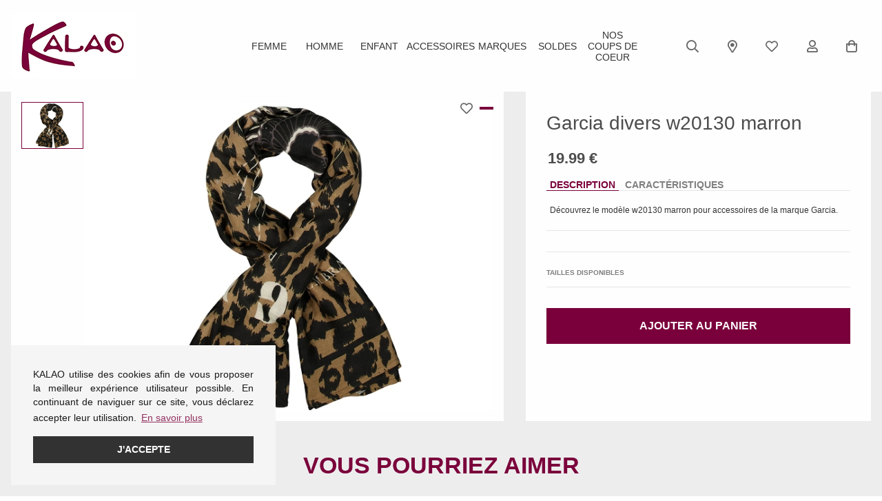

--- FILE ---
content_type: text/html; charset=utf-8
request_url: https://www.magasinskalao.com/fr/article/garcia/accessoires/divers/w20130-marron/7960801.awp
body_size: 20575
content:
<!DOCTYPE html>
<!-- detail_article 28/01/2025 08:57 WEBDEV 29 29.0.560.5 --><html lang="fr" class="no-js htmlstd html5">
<head><meta http-equiv="Content-Type" content="text/html; charset=UTF-8">
<title>KALAO | Garcia w20130 marron</title><meta name="generator" content="WEBDEV">
<meta http-equiv="X-UA-Compatible" content="IE=edge,chrome=1">
<meta name="Description" lang="fr" content="Garcia w20130 marron">
<meta name="keywords" lang="fr" content="Garcia divers w20130 marron accessoires">
<link href="/CHAUSSURESDAVID_WEB/photos/ImgMenu/Css/cssFicheArticle.css" rel="stylesheet" type="text/css"><meta name="revisit-after" content="5 day">
<meta name="copyright" content="lcv multimedia"><meta charset="utf-8">
<meta http-equiv="Cache-control" content="public" max-age="31536000" />
<meta name="viewport" content="width=device-width, initial-scale=1, shrink-to-fit=no">
<meta name="LCV Multimedia" content="humans.txt">
<meta name="p:domain_verify" content="797be80a7cf37e45d176dfd198ba19ce" />
<link rel="shortcut icon" href="/CHAUSSURESDAVID_WEB/photos/ImgMenu/Images/favicon/favicon.ico" type="images/x-icon" />
<link rel="apple-touch-icon" sizes="57x57" href="/CHAUSSURESDAVID_WEB/photos/ImgMenu/Images/favicon/apple-icon-57x57.png">
<link rel="apple-touch-icon" sizes="60x60" href="/CHAUSSURESDAVID_WEB/photos/ImgMenu/Images/favicon/apple-icon-60x60.png">
<link rel="apple-touch-icon" sizes="72x72" href="/CHAUSSURESDAVID_WEB/photos/ImgMenu/Images/favicon/apple-icon-72x72.png">
<link rel="apple-touch-icon" sizes="76x76" href="/CHAUSSURESDAVID_WEB/photos/ImgMenu/Images/favicon/apple-icon-76x76.png">
<link rel="apple-touch-icon" sizes="114x114" href="/CHAUSSURESDAVID_WEB/photos/ImgMenu/Images/favicon/apple-icon-114x114.png">
<link rel="apple-touch-icon" sizes="120x120" href="/CHAUSSURESDAVID_WEB/photos/ImgMenu/Images/favicon/apple-icon-120x120.png">
<link rel="apple-touch-icon" sizes="144x144" href="/CHAUSSURESDAVID_WEB/photos/ImgMenu/Images/favicon/apple-icon-144x144.png">
<link rel="apple-touch-icon" sizes="152x152" href="/CHAUSSURESDAVID_WEB/photos/ImgMenu/Images/favicon/apple-icon-152x152.png">
<link rel="apple-touch-icon" sizes="180x180" href="/CHAUSSURESDAVID_WEB/photos/ImgMenu/Images/favicon/apple-icon-180x180.png">
<link rel="icon" type="image/png" sizes="192x192"  href="/CHAUSSURESDAVID_WEB/photos/ImgMenu/Images/favicon/android-icon-192x192.png">
<link rel="icon" type="image/png" sizes="32x32" href="/CHAUSSURESDAVID_WEB/photos/ImgMenu/Images/favicon/favicon-32x32.png">
<link rel="icon" type="image/png" sizes="96x96" href="/CHAUSSURESDAVID_WEB/photos/ImgMenu/Images/favicon/favicon-96x96.png">
<link rel="icon" type="image/png" sizes="16x16" href="/CHAUSSURESDAVID_WEB/photos/ImgMenu/Images/favicon/favicon-16x16.png">
<link rel="manifest" href="/CHAUSSURESDAVID_WEB/photos/ImgMenu/Images/favicon/manifest.json">
<meta name="msapplication-TileColor" content="#ffffff">
<meta name="msapplication-TileImage" content="/ms-icon-144x144.png">
<meta name="theme-color" content="#ffffff">


<!-- Icones -->
<!-- <link rel="stylesheet" href="/CHAUSSURESDAVID_WEB/photos/ImgMenu/Css/linefont/css/line-awesome.min.css"> -->
<link href="/CHAUSSURESDAVID_WEB/photos/ImgMenu/Css/fontawesome/css/all.min.css" rel="stylesheet">

<!-- Slides -->
<link rel="stylesheet" href="https://cdn.jsdelivr.net/npm/keen-slider@latest/keen-slider.min.css" media="screen" />

<!-- Font Family -->
<link rel="preconnect" href="https://fonts.gstatic.com">
<link rel="preconnect" href="https://fonts.gstatic.com">
<link href="https://fonts.googleapis.com/css2?family=Catamaran:wght@100;200;300;400;500;600;700;800;900&display=swap" rel="stylesheet">

<link href="https://fonts.googleapis.com/css2?family=Cookie&display=swap" rel="stylesheet" media="screen">
<link href="/CHAUSSURESDAVID_WEB/photos/ImgMenu/Css/css/gridlex.css" rel="stylesheet" media="screen">
<link href="/CHAUSSURESDAVID_WEB/photos/ImgMenu/Css/cssCommon.css?v=1.3" rel="stylesheet" media="screen">

<script src="https://code.jquery.com/jquery-3.5.0.min.js" integrity="sha256-xNzN2a4ltkB44Mc/Jz3pT4iU1cmeR0FkXs4pru/JxaQ=" crossorigin="anonymous"></script>
<script src="/CHAUSSURESDAVID_WEB/photos/ImgMenu/Css/js/main.js" defer></script>

<link rel="stylesheet" type="text/css" media="screen" href="https://cdn.jsdelivr.net/npm/cookieconsent@3/build/cookieconsent.min.css" />
<script src="https://cdn.jsdelivr.net/npm/cookieconsent@3/build/cookieconsent.min.js" data-cfasync="true"></script>

<!-- jsDeliver -->
<script type="text/javascript" src="https://cdn.jsdelivr.net/jquery.lazy/1.7.9/jquery.lazy.min.js" async></script>
<script type="text/javascript" src="https://cdn.jsdelivr.net/jquery.lazy/1.7.9/jquery.lazy.plugins.min.js" async></script>

<!-- cdnjs -->
<script type="text/javascript" src="https://cdnjs.cloudflare.com/ajax/libs/jquery.lazy/1.7.9/jquery.lazy.min.js"></script>
<script type="text/javascript" src="https://cdnjs.cloudflare.com/ajax/libs/jquery.lazy/1.7.9/jquery.lazy.plugins.min.js"></script>

<script>
window.addEventListener("load", function(){
window.cookieconsent.initialise({
  "palette": {
    "popup": {
      "background": "rgba(245,245,245, 1)"
    },
    "button": {
      "background": "#323232",
      "text": "#ffffff"
    }
  },
  "position": "bottom-left",
  "content": {
    "message": "KALAO utilise des cookies afin de vous proposer la meilleur expérience utilisateur possible. En continuant de naviguer sur ce site, vous déclarez accepter leur utilisation.",
    "dismiss": "J'accepte",
    "link": "En savoir plus",
    "href": "/fr/informations/cgv.awp"
  }
})});
</script>

<!-- Facebook Pixel Code -->
<!--
<script>
  !function(f,b,e,v,n,t,s)
  {if(f.fbq)return;n=f.fbq=function(){n.callMethod?
  n.callMethod.apply(n,arguments):n.queue.push(arguments)};
  if(!f._fbq)f._fbq=n;n.push=n;n.loaded=!0;n.version='2.0';
  n.queue=[];t=b.createElement(e);t.async=!0;
  t.src=v;s=b.getElementsByTagName(e)[0];
  s.parentNode.insertBefore(t,s)}(window,document,'script',
  'https://connect.facebook.net/en_US/fbevents.js');
  fbq('init', '405283567164840');
  fbq('track', 'PageView');
  </script>
  <noscript>
  <img height="1" width="1"
  src="https://www.facebook.com/tr?id=405283567164840&ev=PageView
  &noscript=1"/>
  </noscript>
  -->
  <!-- End Facebook Pixel Code -->

<!-- Global site tag (gtag.js) - Google Analytics -->
<script async src="https://www.googletagmanager.com/gtag/js?id=G-BGQPCZJHZ3"></script>
<script>
  window.dataLayer = window.dataLayer || [];
  function gtag(){dataLayer.push(arguments);}
  gtag('js', new Date());

  gtag('config', 'G-BGQPCZJHZ3');
</script>
<!-- Event snippet for Website sale conversion page --> <script> gtag('event', 'conversion', { 'send_to': 'AW-385214548/eaxNCK-g94wCENTQ17cB', 'transaction_id': '' }); </script>

<script src="/CHAUSSURESDAVID_WEB/photos/ImgMenu/Css/js/flexslider-min.js" defer></script>

<script>
  $(document).ready(function(){

    $('.carousel-item').flexslider({
      animation: "fade",
      //slideshow: false,
      controlNav: "thumbnails",
      directionNav: false,
      //customDirectionNav: $(".flex-navigation .slick-arrow")
    });

  });
</script>

<link rel="stylesheet" href="/CHAUSSURESDAVID_WEB/photos/ImgMenu/Css/css/jquery.fancybox.min.css" media="screen">
<script src="/CHAUSSURESDAVID_WEB/photos/ImgMenu/Css/js/jquery.fancybox.min.js" defer></script>

<script>
  $(document).ready(function(){  
    $("[data-fancybox]").fancybox({
      loop: true,
       infobar: false,
       protect: true,
       buttons: [       
          "close"
        ],
    });
  });
</script>

<!-- Load Facebook SDK for JavaScript -->
<!--
<div id="fb-root"></div>
<script>
  (function(d, s, id) {
    var js, fjs = d.getElementsByTagName(s)[0];
    if (d.getElementById(id)) return;
    js = d.createElement(s); js.id = id;
    js.src = "https://connect.facebook.net/en_US/sdk.js#xfbml=1&version=v3.0";
    fjs.parentNode.insertBefore(js, fjs);
  }(document, 'script', 'facebook-jssdk'));
</script>
--><style type="text/css">.wblien,.wblienHorsZTR {border:0;background:transparent;padding:0;text-align:center;box-shadow:none;_line-height:normal;-webkit-box-decoration-break: clone;box-decoration-break: clone; color:#ededed;}.wblienHorsZTR {border:0 !important;background:transparent !important;outline-width:0 !important;} .wblienHorsZTR:not([class^=l-]) {box-shadow: none !important;}a:active{}a:visited:not(.btn_as_link):not(.wblienHorsZTR){}*::-moz-selection{color:#FFFFFF;background-color:#000080;}::selection{color:#FFFFFF;background-color:#000080;}</style><link rel="stylesheet" type="text/css" href="../../../../../res/standard.css?10001409408e4">
<link rel="stylesheet" type="text/css" href="../../../../../res/static.css?10002b79b935e">
<link rel="stylesheet" type="text/css" href="../../../../../Tendance3AeroDark.css?1000072c2d96d">
<link rel="stylesheet" type="text/css" href="../../../../../palette-AeroDark.css?10000e04f0ec9">
<style id="wbStyleLink-DETAIL_ARTICLE"></style><link rel="stylesheet" type="text/css" href="../../../../../detail_article_style.css?10000fbd52de9">
<style type="text/css">
body{ position:relative;line-height:normal;height:100%;width:100%;margin:0; color:#fcfcfc;} body{}html,body {position:relative;}#page{position:relative;}html, form {height:100%;}#lzM2,#lztzM2{font-family:Arial, Helvetica, sans-serif;font-size:9pt;color:#000000;vertical-align:middle;}#lzA1,#lztzA1{font-family:Arial, Helvetica, sans-serif;font-size:9pt;color:#000000;vertical-align:middle;}#A1{font-family:Arial, Helvetica, sans-serif;font-size:9pt;color:#000000;vertical-align:middle;}#lzA4,#lztzA4{font-family:Arial, Helvetica, sans-serif;font-size:9pt;color:#000000;vertical-align:middle;}#A4{font-family:Arial, Helvetica, sans-serif;font-size:9pt;color:#000000;vertical-align:middle;}.wbplanche{background-repeat:repeat;background-position:0% 0%;background-attachment:scroll;background-size:auto auto;background-origin:padding-box;}.wbplancheLibInc{_font-size:1px;}</style><style id="wbStyleAncrageIE11" type="text/css">/*<!--*/ @media all and (-ms-high-contrast:none) { *::-ms-backdrop, #page, tr[style*='height: 100%']>td>*[style*='height: 100%'] { height:auto !important; } }  /* IE11 -->*/</style><style type="text/css" class="wbAndrageIEChargement1erAffichage">html.js body {opacity:0;} html.js body:not(*:root){opacity:1;} @media screen { @media (min-width: 0px) {html.js body{opacity:1;}} }</style><style id="wbStyleTag-DETAIL_ARTICLE"></style><script src="../../../../../res/modernizr-2.5.3.js"></script></head><body onload=";clWDUtil.pfGetTraitement('DETAIL_ARTICLE',15,void 0)(event); " onunload="clWDUtil.pfGetTraitement('DETAIL_ARTICLE',16,'_COM')(event); "><form name="DETAIL_ARTICLE" action="7960801.awp" target="_self" method="post"><div class="h-0"><input type="hidden" name="WD_JSON_PROPRIETE_" value="{&quot;m_oProprietesSecurisees&quot;:{}}"/><input type="hidden" name="WD_BUTTON_CLICK_" value=""><input type="hidden" name="WD_ACTION_" value=""></div><table style="width:100.00%;height:100.00%"><tr style="height:100.00%"><td style="width:100.00%"><div  id="page" class="clearfix pos1"><table style="position:relative;width:100%;height:100%;"><tr style="height:100%"><td><table style="width:100.00%;height:100.00%"><tr style="height:100.00%"><td style="width:100.00%"><table style=" width:100%; height:100%;"><tr><td style="height:100%;" id="M1" class="valignmiddle"><div id="fb-root"></div>
<script async defer crossorigin="anonymous" src="https://connect.facebook.net/fr_FR/sdk.js#xfbml=1&version=v7.0"></script>

<script id='pixel-script-poptin' src='https://cdn.popt.in/pixel.js?id=144741f3f6d88' async='true'></script>


<div id="loading">
  <div>
    <p>Veuillez patienter...</p>
    <img src="/CHAUSSURESDAVID_WEB/photos/ImgMenu/images/common/loading-spinner.svg" alt="Loading">
  </div>
</div>

<div class="modal lcv" id="infoModale">
  <div class="modal-overlay"></div>
  <div class="modal-content">    
    <div class="modal-body">      
      <p id="infoMsg" class="mt-2 mb-4 text-center"></p>
      <button type="button" class="btn md dark fw" id="CloseModalAchat" onclick="EffaceModale('infoModale','infoModale')">Ok</button>
    </div>    
  </div>
</div>

<div class="nav-overlay"></div>

<header>

	<div class="container">
		<div class="grid-3-middle-noBottom">
			<div class="col-2 toggle-nav-ctnr">
				<button type="button" class="toggle-nav"><i class="far fa-bars"></i><p>Menu</p></button>
			</div>

			<div class="col-3_md-4">
				<a class="logo" href="https://www.magasinskalao.com">
		            <img src="/CHAUSSURESDAVID_WEB/photos/ImgMenu/images/common/logo.jpg" alt="KALAO">
		        </a>
			</div>

			<div class="col-6_md-1 order-md-4">
				<nav>
					<div class="nav-mob-controls">
						<button type="button" class="toggle-nav"><span>&times;</span><span>Fermer</span></button>
						<div class="search-mob">
							<button type="button" onclick="RechOk();" class="search-func" title="Recherche"><i class="far fa-search"></i></i></button>
							<input type="text" id="zoneRechMob" title="Recherche" onkeypress="if (event.keyCode == 13) {RechOk(); event.preventDefault();}" placeholder="Je recherche...">				
						</div>
					</div>
			
					<div class="container">
						<div class="nav-container">
							
								<div class="nav-item Femme">
									<div class="nav-title">
										<a class="link" href="https://www.magasinskalao.com/fr/catalogue/chaussures/femme.awp">Femme</a><a class="toggle"><span>+</span><span>-</span></a>
									</div>
									<div class="sub-nav">
										<div class="inner">
											
											<div class="group">
												<a class="sub-nav-title"><p>Chaussures</p><p class="toggle"><span class="active">+</span><span>-</span></p></a>
												<ul>
													<li></li><li></li><li><a href="https://www.magasinskalao.com/fr/catalogue/chaussures/femme/chaussures-basses-femmes.awp">Chaussures basses</a></li><li><a href="https://www.magasinskalao.com/fr/catalogue/chaussures/femme/bottes-femmes.awp">Bottes</a></li><li><a href="https://www.magasinskalao.com/fr/catalogue/chaussures/femme/bottines-et-boots-femmes.awp">Bottines & boots</a></li><li><a href="https://www.magasinskalao.com/fr/catalogue/chaussures/femme/sandales-et-mules-femmes.awp">Sandales & mules</a></li><li><a href="https://www.magasinskalao.com/fr/catalogue/chaussures/femme/espadrilles-femmes.awp">Espadrilles</a></li><li><a href="https://www.magasinskalao.com/fr/catalogue/chaussures/femme/tongs-femmes.awp">Tongs</a></li><li><a href="https://www.magasinskalao.com/fr/catalogue/chaussures/femme/pantoufles-femmes.awp">Pantoufles</a></li><li><a href="https://www.magasinskalao.com/fr/catalogue/chaussures/divers/crocs.awp">Crocs</a></li>
												</ul>	
											</div>								
											
											<div class="group">
												<a class="sub-nav-title"><p></p><p class="toggle"><span class="active">+</span><span>-</span></p></a>
												<ul>
													
												</ul>	
											</div>								
											
											<div class="group">
												<a class="sub-nav-title"><p>Vêtements</p><p class="toggle"><span class="active">+</span><span>-</span></p></a>
												<ul>
													<li></li><li></li><li><a href="https://www.magasinskalao.com/fr/catalogue/vetements/femme/t.shirts-et-tops-femmes.awp">T Shirts & Tops</a></li><li><a href="https://www.magasinskalao.com/fr/catalogue/vetements/femme/chemises-et-blouses-femmes.awp">Chemises & Blouses</a></li><li><a href="https://www.magasinskalao.com/fr/catalogue/vetements/femme/robes-femmes.awp">Robes</a></li><li><a href="https://www.magasinskalao.com/fr/catalogue/vetements/femme/jupes-femmes.awp">Jupes</a></li><li><a href="https://www.magasinskalao.com/fr/catalogue/vetements/femme/shorts-et-bermudas-femmes.awp">Shorts & Bermudas</a></li><li><a href="https://www.magasinskalao.com/fr/catalogue/vetements/femme/pantalons-et-pantacourts-femmes.awp">Pantalons & Pantacourts</a></li><li><a href="https://www.magasinskalao.com/fr/catalogue/vetements/femme/pulls-et-gilets-femmes.awp">Pulls & Gilets</a></li><li><a href="https://www.magasinskalao.com/fr/catalogue/vetements/femme/vestes-et-blousons-femmes.awp">Vestes & blousons</a></li>
												</ul>	
											</div>								
																	
										</div>
									</div>
								</div>
							
								<div class="nav-item Homme">
									<div class="nav-title">
										<a class="link" href="https://www.magasinskalao.com/fr/catalogue/chaussures/homme.awp">Homme</a><a class="toggle"><span>+</span><span>-</span></a>
									</div>
									<div class="sub-nav">
										<div class="inner">
											
											<div class="group">
												<a class="sub-nav-title"><p>Chaussures</p><p class="toggle"><span class="active">+</span><span>-</span></p></a>
												<ul>
													<li></li><li></li><li><a href="https://www.magasinskalao.com/fr/catalogue/chaussures/homme/chaussures-basses-hommes.awp">Chaussures basses</a></li><li><a href="https://www.magasinskalao.com/fr/catalogue/chaussures/homme/chaussures-montantes-hommes.awp">Chaussures montantes</a></li><li><a href="https://www.magasinskalao.com/fr/catalogue/chaussures/homme/sandales-et-mules-hommes.awp">Sandales & mules</a></li><li><a href="https://www.magasinskalao.com/fr/catalogue/chaussures/homme/tongs-hommes.awp">Tongs</a></li><li><a href="https://www.magasinskalao.com/fr/catalogue/chaussures/homme/espadrilles-hommes.awp">Espadrilles</a></li><li><a href="https://www.magasinskalao.com/fr/catalogue/chaussures/homme/pantoufles-hommes.awp">Pantoufles</a></li><li><a href="https://www.magasinskalao.com/fr/catalogue/chaussures/divers/crocs.awp">Crocs</a></li>
												</ul>	
											</div>								
											
											<div class="group">
												<a class="sub-nav-title"><p></p><p class="toggle"><span class="active">+</span><span>-</span></p></a>
												<ul>
													
												</ul>	
											</div>								
											
											<div class="group">
												<a class="sub-nav-title"><p>Vêtements</p><p class="toggle"><span class="active">+</span><span>-</span></p></a>
												<ul>
													<li></li><li></li><li><a href="https://www.magasinskalao.com/fr/catalogue/vetements/homme/t.shirts-et-polos-hommes.awp">T.Shirts & Polos</a></li><li><a href="https://www.magasinskalao.com/fr/catalogue/vetements/homme/chemises-hommes.awp">Chemises</a></li><li><a href="https://www.magasinskalao.com/fr/catalogue/vetements/homme/pulls-et-gilets-hommes.awp">Pulls & Gilets</a></li><li><a href="https://www.magasinskalao.com/fr/catalogue/vetements/homme/pantalons-hommes.awp">Pantalons</a></li><li><a href="https://www.magasinskalao.com/fr/catalogue/vetements/homme/bermudas-et-shorts-hommes.awp">Bermudas & Shorts</a></li><li><a href="https://www.magasinskalao.com/fr/catalogue/vetements/homme/vestes-et-blousons-hommes.awp">Vestes & Blousons</a></li>
												</ul>	
											</div>								
																	
										</div>
									</div>
								</div>
							
								<div class="nav-item Enfant">
									<div class="nav-title">
										<a class="link" href="https://www.magasinskalao.com/fr/catalogue/chaussures/bebe.awp">Enfant</a><a class="toggle"><span>+</span><span>-</span></a>
									</div>
									<div class="sub-nav">
										<div class="inner">
											
											<div class="group">
												<a class="sub-nav-title"><p>Chaussures du 18 au 27       </p><p class="toggle"><span class="active">+</span><span>-</span></p></a>
												<ul>
													<li></li><li></li><li>Filles</li><li><a href="https://www.magasinskalao.com/fr/catalogue/chaussures/bebe/chaussures-basses-filles-du-18-au-27.awp">Chaussures basses</a></li><li><a href="https://www.magasinskalao.com/fr/catalogue/chaussures/bebe/chaussures-montantes-filles-du-18-au-27.awp">Chaussures montantes </a></li><li><a href="https://www.magasinskalao.com/fr/catalogue/chaussures/bebe/sandales-filles-du-18-au-27.awp">Sandales </a></li><li>~~~~ </li><li>Garçons</li><li><a href="https://www.magasinskalao.com/fr/catalogue/chaussures/bebe/chaussures-basses-garcons-du-18-au-27.awp">Chaussures basses</a></li><li><a href="https://www.magasinskalao.com/fr/catalogue/chaussures/bebe/chaussures-montantes-garcons-du-18-au27.awp">Chaussures montantes</a></li><li><a href="https://www.magasinskalao.com/fr/catalogue/chaussures/bebe/sandales-garcons-du-18-au-27.awp">Sandales</a></li><li>~~~~</li><li>Filles & Garçons</li><li><a href="https://www.magasinskalao.com/fr/catalogue/chaussures/bebe/chaussures-de-sport-du-18-au-27.awp">Sport</a></li><li><a href="https://www.magasinskalao.com/fr/catalogue/chaussures/bebe/tongs-du-18-au-27.awp">Tongs</a></li><li><a href="https://www.magasinskalao.com/fr/catalogue/chaussures/bebe/pantoufles-du-18-au-27.awp">Pantoufles</a></li><li><a href="https://www.magasinskalao.com/fr/catalogue/chaussures/divers/crocs.awp">Crocs</a></li>
												</ul>	
											</div>								
											
											<div class="group">
												<a class="sub-nav-title"><p> </p><p class="toggle"><span class="active">+</span><span>-</span></p></a>
												<ul>
													
												</ul>	
											</div>								
											
											<div class="group">
												<a class="sub-nav-title"><p>Chaussures à partir du 28</p><p class="toggle"><span class="active">+</span><span>-</span></p></a>
												<ul>
													<li></li><li>Filles</li><li></li><li><a href="https://www.magasinskalao.com/fr/catalogue/chaussures/fille/chaussures-basses-filles-a-partir-du-28.awp">Chaussures basses</a></li><li><a href="https://www.magasinskalao.com/fr/catalogue/chaussures/fille/chaussures-montantes-filles-a-partir-du-28.awp">Chaussures montantes</a></li><li><a href="https://www.magasinskalao.com/fr/catalogue/chaussures/fille/sandales-filles-a-partir-du-28.awp">Sandales</a></li><li><a href="https://www.magasinskalao.com/fr/catalogue/chaussures/fille/tongs-filles-a-partir-du-28.awp">Tongs</a></li><li><a href="https://www.magasinskalao.com/fr/catalogue/chaussures/fille/pantoufles-filles-a-partir-du-28.awp">Pantoufles</a></li><li>~~~~~</li><li>Garçons</li><li></li><li></li><li><a href="https://www.magasinskalao.com/fr/catalogue/chaussures/garcon/chaussures-basses-garcons-a-partir-du-28.awp">Chaussures basses</a></li><li><a href="https://www.magasinskalao.com/fr/catalogue/chaussures/garcon/chaussures-montantes-garcons-a-partir-du-28.awp">Chaussures montantes</a></li><li><a href="https://www.magasinskalao.com/fr/catalogue/chaussures/garcon/sandales-garcons-a-partir-du-28.awp">Sandales</a></li><li><a href="https://www.magasinskalao.com/fr/catalogue/chaussures/garcon/tongs-garcons-a-partir-du-28.awp">Tongs</a></li><li><a href="https://www.magasinskalao.com/fr/catalogue/chaussures/garcon/pantoufles-garcons-a-partir-du-28.awp">Pantoufles</a></li><li>~~~~</li><li><a href="https://www.magasinskalao.com/fr/catalogue/chaussures/garcon/espadrilles-a-partir-du-28.awp">Espadrilles</a></li><li><a href="https://www.magasinskalao.com/fr/catalogue/chaussures/divers/crocs.awp">Crocs</a></li>
												</ul>	
											</div>								
																	
										</div>
									</div>
								</div>
							
								<div class="nav-item ACCESSOIRES">
									<div class="nav-title">
										<a class="link" href="https://www.magasinskalao.com/fr/catalogue/accessoires.awp">ACCESSOIRES</a><a class="toggle"><span>+</span><span>-</span></a>
									</div>
									<div class="sub-nav">
										<div class="inner">
											
											<div class="group">
												<a class="sub-nav-title"><p></p><p class="toggle"><span class="active">+</span><span>-</span></p></a>
												<ul>
													<li></li><li></li><li><a href="https://www.magasinskalao.com/fr/catalogue/accessoires/divers/ceintures.awp">Ceintures</a></li><li><a href="https://www.magasinskalao.com/fr/catalogue/accessoires/bonneterie/chaussettes.awp">Chaussettes</a></li><li><a href="https://www.magasinskalao.com/fr/catalogue/accessoires/maroquinerie/sacs.awp">Sacs</a></li><li><a href="https://www.magasinskalao.com/fr/catalogue/accessoires/maroquinerie/portefeuilles.awp">Portefeuilles</a></li><li><a href="https://www.magasinskalao.com/fr/catalogue/accessoires/chapeau/chapeaux-et-casquettes.awp">Chapeaux & casquettes</a></li><li><a href="https://www.magasinskalao.com/fr/catalogue/accessoires/chapeau/bonnets.awp">Bonnets</a></li><li><a href="https://www.magasinskalao.com/fr/catalogue/accessoires/bonneterie/gants.awp">Gants</a></li><li><a href="https://www.magasinskalao.com/fr/catalogue/accessoires/divers/echarpes-et-foulards.awp">Echarpes & foulards</a></li><li><a href="https://www.magasinskalao.com/fr/catalogue/accessoires/divers/parapluies.awp">Parapluies</a></li>
												</ul>	
											</div>								
																	
										</div>
									</div>
								</div>
							
								<div class="nav-item Marques">
									<div class="nav-title">
										<a class="link" href="https://www.magasinskalao.com/fr/informations/marques.awp">Marques</a><a class="toggle"><span>+</span><span>-</span></a>
									</div>
									<div class="sub-nav">
										<div class="inner">
											
											<div class="group">
												<a class="sub-nav-title"><p>Chaussures</p><p class="toggle"><span class="active">+</span><span>-</span></p></a>
												<ul>
													<li></li><li><a href="https://www.magasinskalao.com/fr/catalogue/airplum.awp">Airplum</a></li><li><a href="https://www.magasinskalao.com/fr/catalogue/alpe-team.awp">Alpe Team</a></li><li><a href="https://www.magasinskalao.com/fr/catalogue/andrea-conti.awp">Andrea Conti</a></li><li><a href="https://www.magasinskalao.com/fr/catalogue/another-trend.awp">Another Trend</a></li><li><a href="https://www.magasinskalao.com/fr/catalogue/ara.awp">Ara</a></li><li><a href="https://www.magasinskalao.com/fr/catalogue/bellamy.awp">Bellamy</a></li><li><a href="https://www.magasinskalao.com/fr/catalogue/benson-and-cherry-ch.awp">Benson & Cherry</a></li><li><a href="https://www.magasinskalao.com/fr/catalogue/bopy.awp">Bopy</a></li><li><a href="https://www.magasinskalao.com/fr/catalogue/bugatti-shoes.awp">Bugatti</a></li><li><a href="https://www.magasinskalao.com/fr/catalogue/carla-tortosa.awp">Carla Tortosa</a></li><li><a href="https://www.magasinskalao.com/fr/catalogue/caterpillar.awp">Caterpillar</a></li><li><a href="https://www.magasinskalao.com/fr/catalogue/cetti.awp">Cetti</a></li><li><a href="https://www.magasinskalao.com/fr/catalogue/colors-of-california.awp">Colors Of California</a></li><li><a href="https://www.magasinskalao.com/fr/catalogue/crocs-europe.awp">Crocs</a></li><li><a href="https://www.magasinskalao.com/fr/catalogue/dorking.awp">Dorking</a></li><li><a href="https://www.magasinskalao.com/fr/catalogue/dude.awp">Dude</a></li><li><a href="https://www.magasinskalao.com/fr/catalogue/fargeot.awp">Fargeot</a></li><li><a href="https://www.magasinskalao.com/fr/catalogue/fluchos.awp">Fluchos</a></li><li><a href="https://www.magasinskalao.com/fr/catalogue/fusion.awp">Fusion</a></li><li><a href="https://www.magasinskalao.com/fr/catalogue/gbb.awp">GBB</a></li><li><a href="https://www.magasinskalao.com/fr/catalogue/geox.awp">Geox</a></li><li><a href="https://www.magasinskalao.com/fr/catalogue/gioseppo.awp">Gioseppo</a></li><li><a href="https://www.magasinskalao.com/fr/catalogue/gola.awp">Gola</a></li><li><a href="https://www.magasinskalao.com/fr/catalogue/havaianas.awp">Havaianas</a></li><li><a href="https://www.magasinskalao.com/fr/catalogue/inea.awp">Inea</a></li><li><a href="https://www.magasinskalao.com/fr/catalogue/infini.awp">Infini</a></li><li><a href="https://www.magasinskalao.com/fr/catalogue/ipanema.awp">Ipanema</a></li><li><a href="https://www.magasinskalao.com/fr/catalogue/isle-jacobsen/chaussures.awp">Isle Jacobsen</a></li><li><a href="https://www.magasinskalao.com/fr/catalogue/isotoner/chaussures.awp">Isotoner</a></li><li><a href="https://www.magasinskalao.com/fr/catalogue/k.daques.awp">K.Daques</a></li><li><a href="https://www.magasinskalao.com/fr/catalogue/k.mary.awp">K.Mary</a></li><li><a href="https://www.magasinskalao.com/fr/catalogue/la-bande-a-mich.awp">La Bande à Mich'</a></li><li><a href="https://www.magasinskalao.com/fr/catalogue/les-tropeziennes.awp">Les tropeziennes</a></li><li><a href="https://www.magasinskalao.com/fr/catalogue/maison-espadrille.awp">La Maison de l'Espadrille</a></li><li><a href="https://www.magasinskalao.com/fr/catalogue/mamzelle.awp">Mam'Zelle</a></li><li><a href="https://www.magasinskalao.com/fr/catalogue/marco-tozzi/chaussures.awp">Marco Tozzi</a></li><li><a href="https://www.magasinskalao.com/fr/catalogue/mjus.awp">MJUS</a></li><li><a href="https://www.magasinskalao.com/fr/catalogue/mtng/chaussures.awp">MTNG</a></li><li><a href="https://www.magasinskalao.com/fr/catalogue/natural-world.awp">Natural World</a></li><li><a href="https://www.magasinskalao.com/fr/catalogue/patricia-miller.awp">Patricia Miller</a></li><li><a href="https://www.magasinskalao.com/fr/catalogue/pepe-jeans-footwear.awp">Pepe Jeans</a></li><li><a href="https://www.magasinskalao.com/fr/catalogue/pikolinos.awp">Pikolinos</a></li><li><a href="https://www.magasinskalao.com/fr/catalogue/plakton.awp">Plakton</a></li><li><a href="https://www.magasinskalao.com/fr/catalogue/play-one.awp">Play One</a></li><li><a href="https://www.magasinskalao.com/fr/catalogue/porronet.awp">Porronet</a></li><li><a href="https://www.magasinskalao.com/fr/catalogue/redskins.awp">Redskins</a></li><li><a href="https://www.magasinskalao.com/fr/catalogue/refresh/chaussures.awp">Refresh</a></li><li><a href="https://www.magasinskalao.com/fr/catalogue/remonte.awp">Remonte</a></li><li><a href="https://www.magasinskalao.com/fr/catalogue/rieker.awp">Rieker</a></li><li><a href="https://www.magasinskalao.com/fr/catalogue/robeez.awp">Robeez</a></li><li><a href="https://www.magasinskalao.com/fr/catalogue/sandra-coves.awp">Sandra Coves</a></li><li><a href="https://www.magasinskalao.com/fr/catalogue/scholl.awp">Scholl</a></li><li><a href="https://www.magasinskalao.com/fr/catalogue/semelflex.awp">Semelflex</a></li><li><a href="https://www.magasinskalao.com/fr/catalogue/skechers.awp">Skechers</a></li><li><a href="https://www.magasinskalao.com/fr/catalogue/softinos.awp">Softinos</a></li><li><a href="https://www.magasinskalao.com/fr/catalogue/tamaris/chaussures.awp">Tamaris</a></li><li><a href="https://www.magasinskalao.com/fr/catalogue/tbs/chaussures.awp">TBS</a></li><li><a href="https://www.magasinskalao.com/fr/catalogue/teddy-smith/chaussures.awp">Teddy Smith</a></li><li><a href="https://www.magasinskalao.com/fr/catalogue/toni-pons.awp">Toni Pons</a></li><li><a href="https://www.magasinskalao.com/fr/catalogue/vanessa-wu/chaussures.awp">Vanessa Wu</a></li><li><a href="https://www.magasinskalao.com/fr/catalogue/verbenas.awp">Verbenas</a></li><li><a href="https://www.magasinskalao.com/fr/catalogue/victoria.awp">Victoria</a></li><li><a href="https://www.magasinskalao.com/fr/catalogue/westland-.-josef-seibel.awp">Westland</a></li><li><a href="https://www.magasinskalao.com/fr/catalogue/xapatan.awp">Xapatan</a></li>
												</ul>	
											</div>								
											
											<div class="group">
												<a class="sub-nav-title"><p>Vêtements</p><p class="toggle"><span class="active">+</span><span>-</span></p></a>
												<ul>
													<li></li><li><a href="https://www.magasinskalao.com/fr/catalogue/benson-and-cherry/vetements.awp">Benson & Cherry</a></li><li><a href="https://www.magasinskalao.com/fr/catalogue/bsb/vetements.awp">BSB</a></li><li><a href="https://www.magasinskalao.com/fr/catalogue/c-est-beau-la-vie/vetements.awp">C'est beau la vie</a></li><li><a href="https://www.magasinskalao.com/fr/catalogue/desigual/vetements.awp">Desigual</a></li><li><a href="https://www.magasinskalao.com/fr/catalogue/freeman-t.porter/vetements.awp">Freeman T.Porter</a></li><li><a href="https://www.magasinskalao.com/fr/catalogue/garcia/vetements.awp">Garcia</a></li><li><a href="https://www.magasinskalao.com/fr/catalogue/imperial.awp">Imperial</a></li><li><a href="https://www.magasinskalao.com/fr/catalogue/jack-and-jones.awp">Jack & Jones</a></li><li><a href="https://www.magasinskalao.com/fr/catalogue/lola-espeleta.awp">Lola Espeleta</a></li><li><a href="https://www.magasinskalao.com/fr/catalogue/lili-sidonio.awp">Lili Sidonio</a></li><li><a href="https://www.magasinskalao.com/fr/catalogue/molly-bracken/vetements.awp">Molly Bracken</a></li><li><a href="https://www.magasinskalao.com/fr/catalogue/no-excess/vetements.awp">No Excess</a></li><li><a href="https://www.magasinskalao.com/fr/catalogue/only/vetements.awp">Only</a></li><li><a href="https://www.magasinskalao.com/fr/catalogue/pieces/vetements.awp">Pieces</a></li><li><a href="https://www.magasinskalao.com/fr/catalogue/please.awp">Please</a></li><li><a href="https://www.magasinskalao.com/fr/catalogue/surkana.awp">Surkana</a></li><li><a href="https://www.magasinskalao.com/fr/catalogue/teddy-smith/vetements.awp">Teddy Smith</a></li><li><a href="https://www.magasinskalao.com/fr/catalogue/tiffosi.awp">Tiffosi</a></li><li><a href="https://www.magasinskalao.com/fr/catalogue/timezone.awp">Timezone</a></li>
												</ul>	
											</div>								
											
											<div class="group">
												<a class="sub-nav-title"><p>Accessoires</p><p class="toggle"><span class="active">+</span><span>-</span></p></a>
												<ul>
													<li></li><li><a href="https://www.magasinskalao.com/fr/catalogue/benson-and-cherry/accessoires.awp">Benson & Cherry</a></li><li><a href="https://www.magasinskalao.com/fr/catalogue/bsb/accessoires.awp">BSB</a></li><li><a href="https://www.magasinskalao.com/fr/catalogue/desigual/accessoires.awp">Desigual</a></li><li><a href="https://www.magasinskalao.com/fr/catalogue/eternel.awp">Eternel</a></li><li><a href="https://www.magasinskalao.com/fr/catalogue/garcia/accessoires.awp">Garcia</a></li><li><a href="https://www.magasinskalao.com/fr/catalogue/isotoner/accessoires.awp">Isotoner</a></li><li><a href="https://www.magasinskalao.com/fr/catalogue/jacky-diffusion.awp">Jacky Diffusion</a></li><li><a href="https://www.magasinskalao.com/fr/catalogue/jn-plus.awp">JN Plus</a></li><li><a href="https://www.magasinskalao.com/fr/catalogue/jullia-d.awp">Jullia D</a></li><li><a href="https://www.magasinskalao.com/fr/catalogue/kristo.awp">Kristo</a></li><li><a href="https://www.magasinskalao.com/fr/catalogue/les-tropeziennes-acc..awp">Les Tropeziennes</a></li><li><a href="https://www.magasinskalao.com/fr/catalogue/lollipops.awp">Lollipops</a></li><li><a href="https://www.magasinskalao.com/fr/catalogue/mandoline.awp">Mandoline</a></li><li><a href="https://www.magasinskalao.com/fr/catalogue/marco-tozzi/accessoires.awp">Marco Tozzi</a></li><li><a href="https://www.magasinskalao.com/fr/catalogue/miss-reinette.awp">Miss Reinette</a></li><li><a href="https://www.magasinskalao.com/fr/catalogue/molly-bracken/accessoires.awp">Molly Bracken</a></li><li><a href="https://www.magasinskalao.com/fr/catalogue/no-excess/accessoires.awp">No Excess</a></li><li><a href="https://www.magasinskalao.com/fr/catalogue/oxford.awp">Oxford</a></li><li><a href="https://www.magasinskalao.com/fr/catalogue/pieces/accessoires.awp">Pieces</a></li><li><a href="https://www.magasinskalao.com/fr/catalogue/tamaris/accessoires.awp">Tamaris</a></li><li><a href="https://www.magasinskalao.com/fr/catalogue/vanessa-wu/accessoires.awp">Vanessa Wu</a></li>
												</ul>	
											</div>								
																	
										</div>
									</div>
								</div>
							
								<div class="nav-item SOLDES">
									<div class="nav-title">
										<a class="link" href="https://www.magasinskalao.com/fr/catalogue/promotions.awp?sel=div:promotions">SOLDES</a><a class="toggle"><span>+</span><span>-</span></a>
									</div>
									<div class="sub-nav">
										<div class="inner">
											
											<div class="group">
												<a class="sub-nav-title"><p></p><p class="toggle"><span class="active">+</span><span>-</span></p></a>
												<ul>
													<li></li>
												</ul>	
											</div>								
											
											<div class="group">
												<a class="sub-nav-title"><p>Chaussures</p><p class="toggle"><span class="active">+</span><span>-</span></p></a>
												<ul>
													<li></li><li><a href="https://www.magasinskalao.com/fr/catalogue/promo/femme/chaussures.awp">Femmes</a></li><li><a href="https://www.magasinskalao.com/fr/catalogue/promo/homme/chaussures.awp">Hommes</a></li><li><a href="https://www.magasinskalao.com/fr/catalogue/promo/bebe.awp">Bébés</a></li><li><a href="https://www.magasinskalao.com/fr/catalogue/promo/fille.awp">Filles</a></li><li><a href="https://www.magasinskalao.com/fr/catalogue/promo/garcon.awp">Garçons</a></li>
												</ul>	
											</div>								
											
											<div class="group">
												<a class="sub-nav-title"><p>Vêtements</p><p class="toggle"><span class="active">+</span><span>-</span></p></a>
												<ul>
													<li></li><li><a href="https://www.magasinskalao.com/fr/catalogue/promo/femme/vetements.awp">Femmes</a></li><li><a href="https://www.magasinskalao.com/fr/catalogue/promo/homme/vetements.awp">Hommes</a></li><li><a href="https://www.magasinskalao.com/fr/catalogue/promo/accessoires.awp">Accessoires</a></li>
												</ul>	
											</div>								
																	
										</div>
									</div>
								</div>
							
								<div class="nav-item Nos Coups de Coeur">
									<div class="nav-title">
										<a class="link" href="https://www.magasinskalao.com/fr/informations/nos-coups-de-coeur.awp">Nos Coups de Coeur</a><a class="toggle"><span>+</span><span>-</span></a>
									</div>
									<div class="sub-nav">
										<div class="inner">
																	
										</div>
									</div>
								</div>
							
						</div>            
					</div>
				</nav>
			</div>

			<div class="col-3_md-5">
				<div class="main-menu">
					<div class="search-ctnr">
						<a title="Search">
							<i class="far fa-search"></i>
						</a>
					</div>

					<div class="search-bar">
						<div class="src-content">
							<button type="button" class="toggle-search out btn g-black">
								<i class="far fa-times"></i>
							</button>

							<input type="text" id="zoneRech" onkeypress="if (event.keyCode == 13) {RechOk(); event.preventDefault();}" placeholder="Rechercher">

							<button class="toggle-search in btn g-black" type="button" onclick="RechOk(); event.preventDefault();">
								<i class="far fa-search"></i>
							</button>
						</div>
					</div>

					<div class="mags">
						<a href="/fr/informations/magasins.awp" title="Magasins">
							<i class="far fa-map-marker-alt"></i>
						</a>
					</div>

					<div class="fav">
						<a href="/fr/catalogue/maselection.awp" title="Mes envies" alt="Mes envies">
							<i class="far fa-heart"></i>
						</a>
					</div>
					
					<div class="account" id="header_connexion">
						

<a href="#" data-toggle="modal" data-target="modal-login" title="Connexion">
	<i class="far fa-user"></i>
</a>

<div class="modal" id="modal-login">
	<div class="modal-overlay"></div>
	<div class="modal-content">
		<div class="modal-header">
			<p class="modal-title">Connexion</p>
			<span class="close">&times;</span>      
		</div>
		<div class="modal-body">
			<div class="form">
				<div class="field">
					<label for="log_emailclient">Email</label>
					<input type="text" name="log_emailclient" id="log_emailclient">
				</div>
				<div class="field">
					<label for="log_mdpclient">Mot de passe</label>
					<input type="password" name="log_mdpclient" onkeypress="if (event.keyCode == 13) {ValideLog(); event.preventDefault();}" id="log_mdpclient" maxlenght="12">
				</div>
			</div>

			<div class="grid-2_sm-1">
				<div class="col">
					<button type="button" class="btn primary fw" onclick="ValideLog(); LCVModalClose();">Se connecter</button>
				</div>

				<div class="col">
					<a href="https://www.magasinskalao.com/fr/achats/nouveauclient.awp" class="btn g-dark fw">Créer un compte</a>									
				</div>
			</div>
			<a href="javascript:ResetMdp();" class="txt mt-2">Réinitialiser mon mot de passe</a> 			
		</div>    
	</div>
</div>


					</div>					
					
					<div class="cart" id="header_panier">
						

<a title="Panier">
	<i class="far fa-shopping-bag"></i>
</a>

<div class="details">
	<p class="empty">Votre panier est vide</p>	
</div>


					</div>
				</div>
			</div>
		</div>
	</div>
</header>



<!--

<Header_Connexion>

<a href="#" data-toggle="modal" data-target="modal-login" title="Connexion">
	<i class="far fa-user"></i>
</a>

<div class="modal" id="modal-login">
	<div class="modal-overlay"></div>
	<div class="modal-content">
		<div class="modal-header">
			<p class="modal-title">Connexion</p>
			<span class="close">&times;</span>      
		</div>
		<div class="modal-body">
			<div class="form">
				<div class="field">
					<label for="log_emailclient">Email</label>
					<input type="text" name="log_emailclient" id="log_emailclient">
				</div>
				<div class="field">
					<label for="log_mdpclient">Mot de passe</label>
					<input type="password" name="log_mdpclient" onkeypress="if (event.keyCode == 13) {ValideLog(); event.preventDefault();}" id="log_mdpclient" maxlenght="12">
				</div>
			</div>

			<div class="grid-2_sm-1">
				<div class="col">
					<button type="button" class="btn primary fw" onclick="ValideLog(); LCVModalClose();">Se connecter</button>
				</div>

				<div class="col">
					<a href="/CHAUSSURESDAVID_WEB/photos/ImgMenu/images/" class="btn g-dark fw">Créer un compte</a>									
				</div>
			</div>
			<a href="javascript:ResetMdp();" class="txt mt-2">Réinitialiser mon mot de passe</a> 			
		</div>    
	</div>
</div>

<sinon>

<a href="%cnx2" class="logged" title="Compte">
	<i class="far fa-user"></i>
</a>

<div class="details">
	<p class="name"><span>Bienvenue</span><br>%cnx1</p>
	<a href="%cnx2" class="logout"><i class="far fa-user"></i><span>Mon compte</span></a>
	<a href="javascript:ValideLog()" class="logout" title="Déconnexion"><i class="far fa-sign-out-alt"></i><span>Déconnexion</span></a>
</div>

<Header_Connexion>


<Header_Panier>

<a title="Panier">
	<i class="far fa-shopping-bag"></i>
</a>

<div class="details">
	<p class="empty">Votre panier est vide</p>	
</div>

<sinon>

<a href="/fr/achats/panier.awp" title="qte produit">
	<i class="far fa-shopping-bag"></i>
	<p class="qte-mob" id="qte_panier">0</p>
</a>

<div class="details">
	<p class="total">%pan2 article(s) : <span>%pan1</span></p>
	<lignepanier>
      <a href="%pan2" class="item" title="Details">
        <div><img src="%pan5" alt="%pan3"></div> 
        <div>
          <p>%pan1<br><i>%pan6</i><br><span>%pan4</span></p>  
        </div>
      </a>              
    <lignepanier>			                
    <a class="btn primary md" href="%pan3">Passer la commande</a>
</div>

<Header_Panier>

-->

<script>
	$(document).ready(function() {
        var btnSearch = document.querySelector(".search-ctnr");
        var search = document.querySelector(".search-bar");

		btnSearch.addEventListener('click', () => {
			$(".search-bar").toggle('fast')
			$('#zoneRech').focus();
		})
    });
</script><!-- 

 -->

<meta itemprop="manufacturer" content="Garcia">
<meta itemprop="brand" content="Garcia">
<meta itemprop="category" content="divers-accessoires">
<meta itemprop="url" content="https://www.magasinskalao.com/fr/article/garcia/accessoires/divers/w20130-marron/7960801.awp">


<div class="modal lcv" id="panierModalAchat">
    <div class="modal-overlay"></div>
    <div class="modal-content">
        <div class="modal-header">
            <p class="modal-title">Ajout au panier</p>
        </div>
        <div class="modal-body" id="panierModalAchatEnfant">
            <img src="/CHAUSSURESDAVID_WEB/photos/Web/7960801_1.jpg" alt="Garcia divers w20130 marron">
            <p id="TexteAchatModal">Ajout au panier en cours</p>
            <div class="grid-center">
                <div class="col-12">
                    <button type="button" class="btn md o-dark fw" id="closemodalachat" onclick="EffaceModale('panierModalAchat','panierModalAchatEnfant')">
						J'ai compris
					</button>
                </div>
            </div>
            <div class="grid-2_sm-1">
                <div class="col">
                    <a href="https://www.magasinskalao.com/fr/catalogue/garcia.awp" id="" class="btn primary fw" style="display: flex!important;">Continuer mes achats</a>
                </div>

                <div class="col">
                    <button type="button" id="PaiementModalAchat" class="btn o-black fw" onclick="location.href='/fr/achats/panier.awp'">Passer la commande</button>
                </div>
            </div>

        </div>
    </div>
</div>

<div class="modal" id="modal-mag-stock">
    <div class="modal-overlay"></div>
    <div class="modal-content">
        <div class="modal-header">
            <p class="modal-title">Disponibilité en boutique</p>
            <span class="close">×</span>
        </div>
        <div class="modal-body">
            <ul class="mag-stock-list"></ul>
        </div>
    </div>
</div>

<div class="modal" id="modal-guide-taille">
    <div class="modal-overlay"></div>
    <div class="modal-content">
        <div class="modal-header">
            <p class="modal-title">Guide de taille</p>
            <span class="close">×</span>
        </div>
        <div class="modal-body">
            Taille ici
        </div>
    </div>
</div>

<div class="modal fade" id="chausse_info" tabindex="-1" role="dialog">
    <div class="modal-dialog">
        <div class="modal-content modal-lg">
            <div class="modal-header">
                <h5 class="modal-title">Légende des pictogrammes Kalao</h5>
                <button type="button" class="close" data-dismiss="modal" aria-label="Close">
				<span aria-hidden="true">×</span>
			</button>
            </div>
            <div class="modal-body">
                <div class="grid-2_sm-1">
                    <div class="col forme">
                        <h2>Forme intérieur de la chaussure :</h2>

                        <div class="fin">
                            <img src="/CHAUSSURESDAVID_WEB/photos/ImgMenu/images/informations/icon-forme-fin.png" alt="fin">
                            <p>chaussant adapté aux pieds fins.</p>
                        </div>

                        <div class="normal">
                            <img src="/CHAUSSURESDAVID_WEB/photos/ImgMenu/images/informations/icon-forme-normal.png" alt="normal">
                            <p>chaussant adapté aux pieds normaux</p>
                        </div>

                        <div class="large">
                            <img src="/CHAUSSURESDAVID_WEB/photos/ImgMenu/images/informations/icon-forme-large.png" alt="normal">
                            <p>chaussant adapté aux pieds larges</p>
                        </div>
                    </div>

                    <div class="col pointure">
                        <h2>Pointure de la chaussure :</h2>

                        <div class="fin">
                            <img src="/CHAUSSURESDAVID_WEB/photos/ImgMenu/images/informations/icon-chaussant-petite.png" alt="fin">
                            <p>modèle chaussant plus court que la pointure affichée. Rajoutez une pointure à celle déterminée par notre pédimètre. (exemple : pointure pédimètre = 25, choisissez le 26)</p>
                        </div>

                        <div class="normal">
                            <img src="/CHAUSSURESDAVID_WEB/photos/ImgMenu/images/informations/icon-chaussant-normale.png" alt="normal">
                            <p>modèle chaussant la pointure affichée. Prenez la pointure déterminée par notre pédimètre. (exemple : pointure pédimètre = 25, choisissez le 25)</p>
                        </div>

                        <div class="large">
                            <img src="/CHAUSSURESDAVID_WEB/photos/ImgMenu/images/informations/icon-chaussant-grande.png" alt="grande">
                            <p>modèle chaussant plus grand que la pointure affichée. Enlevez une pointure à celle déterminée par notre pédimètre. (exemple : pointure pédimètre = 25, choisissez le 24)</p>
                        </div>
                    </div>
                </div>
            </div>
        </div>
    </div>
</div>

<main id="item-page" itemscope="" itemtype="https://schema.org/Product">

    <div class="container">
        <filariane>

            <div class="grid-equalHeight">
                <div class="col-7_md-6_sm-12 ">
                    <div class="carousel-item block-w">
                        <div class="tags">
                            <div class="favoris">
                                <!-- <p id="btn_wl1" class="fav wishlist-%c17" title="%c19" onclick="MySelection('%c18','%c16')">
								<i class="far fa-heart"></i>
								<i class="fas fa-heart"></i>
							    </p> -->
                                <p id="btn_wl1" class="fav wishlist-A" title="Ajouter à ma sélection" onclick="MySelection('1','7960801')">
                                    <i class="far fa-heart"></i>
                                    <i class="fas fa-heart"></i>
                                </p>
                            </div>
                            <!--
							<p class="tag nouveaute"></p>
							<p class="tag soldes"></p>
						    -->
                            <p class="tag %c13"></p>
                        </div>

                        <ul class="slides">
                            
                                <li data-thumb="/CHAUSSURESDAVID_WEB/photos/Ico/7960801_1.jpg">
                                    <a href="/CHAUSSURESDAVID_WEB/photos/Webzoom/7960801_1.jpg" class="thumb" data-fancybox="gallery">
                                        <img src="/CHAUSSURESDAVID_WEB/photos/Web/7960801_1.jpg" alt="Garcia divers w20130 marron7960801_1" itemprop="image">
                                        <!-- <img src="http://ouistitiv2.devlcv.fr/OUISTITIV2_WEB/photos/Web/5234701_3.jpg" alt="Garcia divers w20130 marron7960801_1" itemprop="image" /> -->
								    </a>
                                </li>
                                
                                <li data-thumb="/CHAUSSURESDAVID_WEB/photos/Ico/7960801_2.jpg">
                                    <a href="/CHAUSSURESDAVID_WEB/photos/Webzoom/7960801_2.jpg" class="thumb" data-fancybox="gallery">
                                        <img src="/CHAUSSURESDAVID_WEB/photos/Web/7960801_2.jpg" alt="Garcia divers w20130 marron7960801_2" itemprop="image">
                                        <!-- <img src="http://ouistitiv2.devlcv.fr/OUISTITIV2_WEB/photos/Web/5234701_3.jpg" alt="Garcia divers w20130 marron7960801_2" itemprop="image" /> -->
								    </a>
                                </li>
                                
                                </listeico>
                            </listeico>
                        </ul>
                    </div>
                </div>

                <div class="col-5_md-6_sm-12">
                    <div class="item-infos block-w">

                        <div class="header">
                            <p class="label">Garcia divers w20130 marron</p>
                        </div>

                        <div class="price" itemprop="offers" itemscope="" itemtype="http://schema.org/Offer">
                            <input class="dscnt" style="display :none" id="prxbarre" value="" readonly="">
                            <input class="regular displayNone" id="prxvente" value="19.99 €" readonly="" title="Prix">
                            <!-- <input class="dscnt" id="prxbarre" value="150.00 €" readonly /> -->
                            <!-- <input class="regular soldes" id="prxvente" value="100.00 €" readonly title="Prix" /> -->
                            <span class="percent epuise"></span>
                            <!-- <span class="percent">-30 %</span> -->
                            <meta itemprop="price" content="19.99">
                            <meta itemprop="url" content="https://www.magasinskalao.com/fr/article/garcia/accessoires/divers/w20130-marron/7960801.awp">
                            <meta itemprop="priceCurrency" content="€">
                            <meta itemprop="availability" content="InStock">
                        </div>

                        <div class="item-details">
                            <div class="toggles">
                                <a href="#first" class="panel-toggle active">Description</a>
                                <a href="#second" class="panel-toggle">Caractéristiques</a>
                            </div>

                            <div class="panel-content active" id="first">
                                <p itemprop="description">
                                    

	Découvrez le modèle <span>w20130 marron</span> pour accessoires de la marque <span>Garcia</span>.


                                    </bloctxt>
                                </p>
                            </div>

                            <div class="panel-content" id="second">
                                <ul><li><span>RAYON                     :</span> Accessoires</li><li><span>ANCIEN RAYON              :</span> DIVERS</li><li><span>MOMENT                    :</span> TOUTES SAISONS</li><li><span>CATEGORIE                 :</span> ECHARPE</li><li><span>TALON                     :</span> ACCESSOIRES</li><li><span>Permanent                 :</span> Non permanent</li><li><span>Car Libre 1               :</span> Q H22</li><li><span>COULEUR                   :</span> BRUN MOYEN</li><li><span>Référence :</span> 7960801</li></ul>
                            </div>
                        </div>

                        <div class="variants">
                            
                                </variante>
                            </variante>
                        </div>



                        <p></p>
                        <div class="field">
                            <p class="title">Tailles disponibles</p>

                            <ul>
                                
                                    </lignetaille>
                                </lignetaille>
                            </ul>

                            <input type="text" class="input" style="display: none;" id="sel_taille">
                        </div>

                        <div class="add">
                            <button type="button" class="btn primary fw" onclick="ClickPanier(); event.preventDefault;">
							Ajouter au panier
						</button>
                        </div>

                    </div>
                </div>

            </div>

        </filariane>
    </div>

    <section class="x-sell">
        <div class="grid-5_md-3_xs-2">

	<div class="col-12">
		<div class="title">
            <h4>Vous pourriez aimer</h4>
        </div>
	</div>

	
		<div class="col">
			<a class="item-block" href="https://www.magasinskalao.com/fr/article/lollipops/accessoires/divers/stefana-rose-et-violet/8341203.awp">	
				<div class="status">
					<p class="tag display :none"></p>
					<p class="discount display :none"></p>
				</div>
				<div class="photo">
					<img src="/CHAUSSURESDAVID_WEB/photos/Ico/8341203_1.jpg" alt=" STEFANA<br>ROSE  " loading="lazy" itemprop="image">                	
                </div>                	
	            <p class="label" itemprop="name"><span></span><br><span>STEFANA<br>ROSE  </span></p>    
	            <p class="starting-price"></p>        	
                <p class="price" itemprop="offers" itemscope itemtype="http://schema.org/Offer"><span class="pxbarre" style=""></span><span class="pxcourant display :none">19.00 €</span><meta itemprop="price" content=""></p>
			</a>	
		</div>			
	
		<div class="col">
			<a class="item-block" href="https://www.magasinskalao.com/fr/article/lollipops/accessoires/divers/stefana-noir/8341202.awp">	
				<div class="status">
					<p class="tag display :none"></p>
					<p class="discount display :none"></p>
				</div>
				<div class="photo">
					<img src="/CHAUSSURESDAVID_WEB/photos/Ico/8341202_1.jpg" alt=" STEFANA<br>NOIR  " loading="lazy" itemprop="image">                	
                </div>                	
	            <p class="label" itemprop="name"><span></span><br><span>STEFANA<br>NOIR  </span></p>    
	            <p class="starting-price"></p>        	
                <p class="price" itemprop="offers" itemscope itemtype="http://schema.org/Offer"><span class="pxbarre" style=""></span><span class="pxcourant display :none">19.00 €</span><meta itemprop="price" content=""></p>
			</a>	
		</div>			
	
		<div class="col">
			<a class="item-block" href="https://www.magasinskalao.com/fr/article/lollipops/accessoires/divers/stefana-marron/8341201.awp">	
				<div class="status">
					<p class="tag display :none"></p>
					<p class="discount display :none"></p>
				</div>
				<div class="photo">
					<img src="/CHAUSSURESDAVID_WEB/photos/Ico/8341201_1.jpg" alt=" STEFANA<br>BRUN MOYEN  " loading="lazy" itemprop="image">                	
                </div>                	
	            <p class="label" itemprop="name"><span></span><br><span>STEFANA<br>BRUN MOYEN  </span></p>    
	            <p class="starting-price"></p>        	
                <p class="price" itemprop="offers" itemscope itemtype="http://schema.org/Offer"><span class="pxbarre" style=""></span><span class="pxcourant display :none">19.00 €</span><meta itemprop="price" content=""></p>
			</a>	
		</div>			
	
		<div class="col">
			<a class="item-block" href="https://www.magasinskalao.com/fr/article/lollipops/accessoires/divers/resa-rectangle-noir/8293101.awp">	
				<div class="status">
					<p class="tag display :none"></p>
					<p class="discount display :none"></p>
				</div>
				<div class="photo">
					<img src="/CHAUSSURESDAVID_WEB/photos/Ico/8293101_1.jpg" alt=" RESA RECTANGLE<br>NOIR  " loading="lazy" itemprop="image">                	
                </div>                	
	            <p class="label" itemprop="name"><span></span><br><span>RESA RECTANGLE<br>NOIR  </span></p>    
	            <p class="starting-price"></p>        	
                <p class="price" itemprop="offers" itemscope itemtype="http://schema.org/Offer"><span class="pxbarre" style=""></span><span class="pxcourant display :none">39.00 €</span><meta itemprop="price" content=""></p>
			</a>	
		</div>			
	
		<div class="col">
			<a class="item-block" href="https://www.magasinskalao.com/fr/article/lollipops/accessoires/divers/rodez-rectangle-beige/8293001.awp">	
				<div class="status">
					<p class="tag display :none"></p>
					<p class="discount display :none"></p>
				</div>
				<div class="photo">
					<img src="/CHAUSSURESDAVID_WEB/photos/Ico/8293001_1.jpg" alt=" RODEZ RECTANGLE<br>BEIGE  " loading="lazy" itemprop="image">                	
                </div>                	
	            <p class="label" itemprop="name"><span></span><br><span>RODEZ RECTANGLE<br>BEIGE  </span></p>    
	            <p class="starting-price"></p>        	
                <p class="price" itemprop="offers" itemscope itemtype="http://schema.org/Offer"><span class="pxbarre" style=""></span><span class="pxcourant display :none">35.00 €</span><meta itemprop="price" content=""></p>
			</a>	
		</div>			
	

</div>


        </pdtcomplementaire>
    </section>



</main>

<div id="fb-root"></div>
<script async="" defer="" crossorigin="anonymous" src="https://connect.facebook.net/fr_FR/sdk.js#xfbml=1&amp;version=v7.0" nonce="Msj9Zfyb"></script>

<script>
    function elementCoche() {
        //ON RECUPERE LES BTN RADIO
        var s = document.getElementsByName('seltaille'),
            c = document.getElementById('sel_taille');

        //LES BTN RADIO SONT DANS UN TABLEAU PLUS PRECISEMENT => var s
        //ON BOUCLE POUR VOIR SI LES ITEMS PRESENTS SONT SELECTIONNES
        for (var i = 0, l = s.length; i < l; i++) {
            if (s[i].checked) {
                c.value = s[i].value;
                break;
            }
        }

    }

    $(document).ready(function() {

        $("input[name='seltaille']").click(function() {
            $("input[name='seltaille']").removeClass('active');
            $(this).addClass('active');
        });

    })

    $(document).ready(function() {
        var brandName = 'Garcia';
        fileName = brandName.replace(/\s+/g, '-');
        $('#blocmarque').load('/CHAUSSURESDAVID_WEB/photos/ImgMenu/Css/descmarques/description_' + fileName + '.txt');
    });
</script>


<!--

<Description_Type>

	Découvrez le modèle <span>%dt4</span> pour %dt2 de la marque <span>%dt1</span>.

<Description_Type>

--><footer>
	<div class="reinsurance">
		<div class="container">
			<div class="grid-4_xs-2-noGutter">
				<a class="col" href="/fr/informations/cgv.awp">
					<i class="far fa-lock-alt"></i>
					<span>Paiement sécurisé</span>
				</a>
				
				<a class="col" href="/fr/informations/cgv.awp">	
					<i class="far fa-box-alt"></i>
					<span>Livraison en 72h</span>
				</a>
				
				<a class="col" href="/fr/informations/magasins.awp">
					<i class="far fa-store"></i>
					<span>Click & collect</span>
				</a>
				
				<a class="col" href="/fr/informations/contact.awp">
					<i class="far fa-phone-alt"></i>
					<span>service client</span>
				</a>


			</div>
		</div>
	</div>

	<div class="social">
		<div class="container">
			<div class="grid-noBottom">
				
					<div class="col_md-4_xs-12">
						<p class="title">La société</p>
						<ul>          
							
								<li><a href="https://www.magasinskalao.com/fr/informations/mentions-legales.awp">Mentions légales</a></li><li><a href="https://www.magasinskalao.com/fr/informations/cgv.awp">Conditions générales de vente</a></li><li><a href="https://www.magasinskalao.com/fr/informations/contact.awp">Nous contacter</a></li><li><a href="https://www.magasinskalao.com/fr/informations/cgv.awp">Plan du site</a></li><li><a href="https://www.magasinskalao.com/fr/informations/politique-de-confidentialite.awp">Politique de confidentialité</a></li>
							          
						</ul> 
					</div>
				
					<div class="col_md-4_xs-12">
						<p class="title">Notre gamme</p>
						<ul>          
							
								<li><a href="https://www.magasinskalao.com/fr/catalogue/chaussures/femme.awp">Femme</a></li><li><a href="https://www.magasinskalao.com/fr/catalogue/chaussures/homme.awp">Homme</a></li><li><a href="https://www.magasinskalao.com/fr/catalogue/chaussures/bebe.awp">Enfant</a></li><li><a href="https://www.magasinskalao.com/fr/catalogue/accessoires.awp">Acessoires</a></li>
							          
						</ul> 
					</div>
				
					<div class="col_md-4_xs-12">
						<p class="title">Guide des Tailles</p>
						<ul>          
							
								<li><a href="https://www.magasinskalao.com/fr/informations/composition1.awp">Guide des pointures</a></li><li><a href="https://www.magasinskalao.com/fr/informations/crocs.awp">Guide CROCS</a></li><li><a href="https://www.magasinskalao.com/fr/informations/robeez.awp">Guide ROBEEZ</a></li><li><a href="https://www.magasinskalao.com/fr/informations/pedimetre.awp">Pédimètre</a></li>
							          
						</ul> 
					</div>
				
					<div class="col_md-4_xs-12">
						<p class="title">Nos magasins</p>
						<ul>          
							
								<li><a href="https://www.magasinskalao.com/fr/informations/magasins.awp">KALAO RODEZ (Centre Ville)</a></li><li><a href="https://www.magasinskalao.com/fr/informations/magasins.awp">KALAO ESPALION</a></li><li><a href="https://www.magasinskalao.com/fr/informations/magasins.awp">KALAO LA PRIMAUBE (LUC)</a></li><li><a href="https://www.magasinskalao.com/fr/informations/magasins.awp">KALAO MILLAU-CREISSELS</a></li><li><a href="https://www.magasinskalao.com/fr/informations/magasins.awp">KALAO RODEZ (Moutiers)</a></li>
							          
						</ul> 
					</div>
				
				<div class="col-4_xs-12">
					<p class="title">Suivez-nous</p>

					<div class="socials-btn">
						<a href="https://www.facebook.com/pages.KALAO" target="_blank" class="fb" title="Facebook" rel="noopener noreferrer"><i class="fab fa-facebook-square"></i></a>

						<a href="https://www.instagram.com/kalaoboutique" target="_blank" class="ins" title="Instagram" rel="noopener noreferrer"><i class="fab fa-instagram-square"></i></a>
					</div>
                                <div class="grid-4_md-3_sm-4_xs-3">

                                    <div class="col">
                                     <div><img src="/CHAUSSURESDAVID_WEB/photos/ImgMenu/Images/home/occitanie carré.png" alt="Région Occitanie"></div>
                                                                                  </a>
                                    </div>

                                    </div>
				</div>
			</div>
		</div>
	</div>


	
</footer>

<div class="field ct">
    <label for="nomCT">Nom CT</label> <br>
    <input type="text" maxlength="35" id="nomCT" placeholder="Renseignez votre nom CT">
</div>

<a href="#scroll-to-top" title="Scroll to top"><i class="fal fa-arrow-to-top"></i></a>
</td></tr></table></td></tr></table></td></tr><tr style="height:0"><td><div id="dwwM2" style="position:absolute;left:24px;top:614px;width:248px;height:23px;z-index:1;display:none;"><table style="position:relative;">
<tr><td style=" height:23px; width:248px;"><table style=" width:248px;position:relative;border-collapse:separate;">
<tr><td style=" width:99px; height:23px;" id="lzM2" class="Saisie padding webdevclass-riche"><label for="M2">Vers Serveur</label></td><td style=" width:149px;"><table style=" width:149px;border-spacing:0;height:23px;border-collapse:separate;border:0;background:none;outline:none;" id="bzM2"><tr><td style="border:none;" id="tzM2" class="valignmiddle"><textarea name="M2" cols="14" rows="10" id="M2" class="l-1 M2 padding webdevclass-riche"></textarea></td></tr></table></td></tr>
</table></td></tr></table></div><div id="dwwA1" style="position:absolute;left:681px;top:618px;width:147px;height:23px;z-index:2;display:none;"><table style="position:relative;">
<tr><td style=" height:23px; width:147px;"><table style=" width:147px;position:relative;">
<tr><td style=" width:55px; height:23px;" id="lzA1" class="Saisie padding webdevclass-riche"><label for="A1">PrxVente</label></td><td style=" width:92px;"><input TYPE="text" SIZE="9" NAME="A1" VALUE="" id="A1" class="Saisie A1 padding webdevclass-riche"></td></tr>
</table></td></tr></table></div><div id="dwwA4" style="position:absolute;left:843px;top:619px;width:147px;height:23px;z-index:3;display:none;"><table style="position:relative;">
<tr><td style=" height:23px; width:147px;"><table style=" width:147px;position:relative;">
<tr><td style=" width:55px; height:23px;" id="lzA4" class="Saisie padding webdevclass-riche"><label for="A4">PrxBarre</label></td><td style=" width:92px;"><input TYPE="text" SIZE="9" NAME="A4" VALUE="" id="A4" class="Saisie A4 padding webdevclass-riche"></td></tr>
</table></td></tr></table></div><div id="dwwM3" style="position:absolute;left:287px;top:617px;width:51px;height:14px;z-index:4;display:none;"><a href="javascript:clWDUtil.pfGetTraitement('M3',0,void 0)();" id="M3" class="l-2 wblienHorsZTR bbox padding" style="display:inline-block;">RechOk</a></div><div id="dwwM4" style="position:absolute;left:349px;top:616px;width:58px;height:20px;z-index:5;display:none;"><a href="javascript:clWDUtil.pfGetTraitement('M4',0,void 0)();" id="M4" class="l-3 wblienHorsZTR bbox padding" style="display:inline-block;">Cnx Ok</a></div><div id="dwwM5" style="position:absolute;left:399px;top:616px;width:88px;height:20px;z-index:6;display:none;"><a href="javascript:clWDUtil.pfGetTraitement('M5',0,void 0)();" id="M5" class="l-3 wblienHorsZTR bbox padding" style="display:inline-block;">Valide Admin</a></div><div id="dwwA2" style="position:absolute;left:455px;top:648px;width:100px;height:20px;z-index:7;display:none;"><a href="javascript:_JAEE(_PAGE_,'A2',16,2,48);" id="A2" class="l-3 wblienHorsZTR bbox padding" style="display:inline-block;">LIEN_ModifAjax</a></div><div id="dwwA3" style="position:absolute;left:558px;top:620px;width:100px;height:20px;z-index:8;display:none;"><a href="javascript:clWDUtil.pfGetTraitement('A3',0,void 0)();" id="A3" class="l-3 wblienHorsZTR bbox padding" style="display:inline-block;">AppelVariante</a></div></td></tr></table></td></tr></div></table>
</form>
<script type="text/javascript">var _bTable16_=false;
</script>
<script type="text/javascript" src="../../../../.././res/WWConstante5.js?3fffe7f8fed66"></script>
<script type="text/javascript" src="../../../../.././res/WDUtil.js?3fffff6a15d86"></script>
<script type="text/javascript" src="../../../../.././res/StdAction.js?30000f8cf15fa"></script>
<script type="text/javascript" src="../../../../.././res/WDChamp.js?300012d1c0ee7"></script>
<script type="text/javascript" src="../../../../.././res/WDXML.js?30003b6fe33f7"></script>
<script type="text/javascript" src="../../../../.././res/WDAJAX.js?3000cf6a15d86"></script>
<script type="text/javascript" src="../../../../.././res/WDStd.js?30016b6fe33f7"></script>
<script type="text/javascript" src="../../../../.././res/WD.js?3002cdc930b36"></script>
<script type="text/javascript" src="../../../../.././res/Js_Pure.js?4000025ba1297"></script>
<script type="text/javascript">
//# sourceMappingURL=[data-uri]
var _WD_="../../../../../";var _WDR_="../../../../../../";var Ini_Client=unescape("");var AdressePageCourante=unescape("https://www.magasinskalao.com/fr/article/garcia/accessoires/divers/w20130-marron/7960801.awp");var ProtocoleHttps=1;var AdresseSite=unescape("www.magasinskalao.com");var Sv_Recherche=unescape("");var _NA_=5;var _AWPID_P_="";var _AWPID_A_="";var _PAGE_=document["DETAIL_ARTICLE"];clWDUtil.DeclareClones({});
var _COL={9:"#ffffff",66:"#cc2a2a"};
clWDUtil.DeclareTraitementEx("DETAIL_ARTICLE",true,[["RechOk","RECHOK"],function(){try{clWDUtil.Try();{document.getElementsByName("M2")[0].value=eval("zoneRech").value;if(clWDUtil.bComparaison((document.getElementsByName("M2")[0].value).replace(/\r\n/g, "\n").replace(/\r/g, "\n").replace(/\n/g, "\r\n"),"",true,false,false,false)){document.getElementsByName("M2")[0].value=eval("zoneRechMob").value;}if(clWDUtil.bComparaison((document.getElementsByName("M2")[0].value).replace(/\r\n/g, "\n").replace(/\r/g, "\n").replace(/\n/g, "\r\n"),"",true,true,false,false)){clWDUtil.pfGetTraitement("M3",0,void 0)();}}}catch(_E){clWDUtil.xbCatchThrow(_E);return;}finally{clWDUtil&&clWDUtil.oFinally();}},void 0,false]);
clWDUtil.DeclareTraitementEx("DETAIL_ARTICLE",true,[["ValideLog","VALIDELOG"],function(){try{clWDUtil.Try();{var VCh_Log="";var VCh_Mdp="";var VMsgRet="";var VSupDebUrl="";if((Ini_Client=="")){VCh_Log=clWDUtil.oConversionType(eval("_PAGE_.log_emailclient").value,19,0,31,0);if((VCh_Log=="")){clWDUtil.pfGetTraitement("DETAIL_ARTICLE","AffInfo",void 0)("vous devez saisir votre adresse Mail pour pouvoir vous connecter");return;}VCh_Mdp=clWDUtil.oConversionType(eval("_PAGE_.log_mdpclient").value,19,0,31,0);if((clWDUtil.oConversionType(_EC(VCh_Mdp,2,"\t",0),19,0,19,0)=="")){clWDUtil.pfGetTraitement("DETAIL_ARTICLE","AffInfo",void 0)("vous devez saisir votre mot de passe pour pouvoir vous connecter");return;}}VMsgRet=clWDUtil.oConversionType(clWDAJAXMain.AJAXExecuteSynchrone20("detail_article.CnxDcnx","",0,VCh_Log,VCh_Mdp),19,0,31,0);if((clWDUtil.oConversionType((VMsgRet+"").substring(0,3),19,0,19,0)!="Ok:")){clWDUtil.pfGetTraitement("DETAIL_ARTICLE","AffInfo",void 0)(("\x2D->"+VMsgRet));}else{Ini_Client=clWDUtil.oConversionType(_EC(VMsgRet,2,":",0),19,0,19,0);if(((Ini_Client=="")||(clWDUtil.oConversionType(Position(AdressePageCourante,"nouveauclient",0),8,0,8,0)>0))){if(ProtocoleHttps){VSupDebUrl=("https://"+AdresseSite);}else{VSupDebUrl=("http://"+AdresseSite);}_JCL(VSupDebUrl,"_self","");}else{clWDUtil.pfGetTraitement("DETAIL_ARTICLE","RefreshCNX",void 0)();}}}}catch(_E){clWDUtil.xbCatchThrow(_E);return;}finally{clWDUtil&&clWDUtil.oFinally();}},void 0,false]);
clWDUtil.DeclareTraitementEx("DETAIL_ARTICLE",true,[["afico","AFICO"],function(Vimg){try{clWDUtil.Try();{eval("_PAGE_.ImgWeb1").src=Vimg;}}catch(_E){clWDUtil.xbCatchThrow(_E);return;}finally{clWDUtil&&clWDUtil.oFinally();}},void 0,false]);
clWDUtil.DeclareTraitementEx("DETAIL_ARTICLE",true,[["AppelVariante","APPELVARIANTE"],function(){try{clWDUtil.Try();{var VCh="";VCh=clWDUtil.oConversionType(eval("_PAGE_.ChxVariante").value,19,0,31,0);if((VCh=="")){return;}document.getElementsByName("M2")[0].value=VCh;clWDUtil.pfGetTraitement("A3",0,void 0)();}}catch(_E){clWDUtil.xbCatchThrow(_E);return;}finally{clWDUtil&&clWDUtil.oFinally();}},void 0,false]);
clWDUtil.DeclareTraitementEx("DETAIL_ARTICLE",true,[["ClickPanier","CLICKPANIER"],function(){try{clWDUtil.Try();{var VsCh_ret="";var VMsg_Err="";var VMsg_Panier="";VsCh_ret=clWDUtil.oConversionType(_EC(eval("_PAGE_.sel_taille").value,2,";",0),19,0,19,0);if(clWDUtil.bComparaison(document.getElementsByName("A1")[0].value,"",true,false,false,false)){VMsg_Err="stock épuisé pour cet article..";}if(((clWDUtil.oConversionType(clWDUtil.sSupprimeEspacesDebutFin(VsCh_ret),19,0,19,0)=="")||(VsCh_ret=="\b"))){VMsg_Err="vous devez choisir votre pointure...";}if((VMsg_Err=="")){VMsg_Panier=clWDUtil.oConversionType(clWDAJAXMain.AJAXExecuteSynchrone20("detail_article.AjoutPanierAjax","",0,VsCh_ret,eval("_PAGE_.prxvente").value),19,0,31,0);if((clWDUtil.oConversionType((VMsg_Panier+"").substring(0,3),19,0,19,0)=="Err")){VMsg_Err=VMsg_Panier;}}AfficheModale("panierModalAchat","panierModalAchatEnfant");if((VMsg_Err!="")){eval("TexteAchatModal").innerHTML=VMsg_Err;eval("RetourModalAchat").style.display="none";eval("PaiementModalAchat").style.display="none";eval("closemodalachat").style.display="block";}else{eval("TexteAchatModal").innerHTML=VMsg_Panier;eval("RetourModalAchat").style.display="block";eval("PaiementModalAchat").style.display="block";eval("closemodalachat").style.display="none";}}}catch(_E){clWDUtil.xbCatchThrow(_E);return;}finally{clWDUtil&&clWDUtil.oFinally();}},void 0,false]);
clWDUtil.DeclareTraitementEx("DETAIL_ARTICLE",true,[["chxta","CHXTA"],function(VIdTa){try{clWDUtil.Try();{var VId_Tail=clWDUtil.oConversionType(_EC(VIdTa,1,";",0),8,0,19,0);var VTauxReduc="";var VPrAct=0;var VPrBar=0;VPrAct=clWDUtil.oConversionType(_EC(document.getElementsByName("A1")[0].value,VId_Tail,";",0),12,0,19,0);VPrBar=clWDUtil.oConversionType(_EC(document.getElementsByName("A4")[0].value,VId_Tail,";",0),12,0,19,0);eval("_PAGE_.prxvente").value=clWDUtil.oConversionType(_EC(document.getElementsByName("A1")[0].value,VId_Tail,";",0),19,0,19,0);if(clWDUtil.bComparaison(clWDUtil.oConversionType(String(document.getElementsByName("A4")[0].value).length,8,0,8,0),"",true,true,false,false)){eval("_PAGE_.prxbarre").value=clWDUtil.oConversionType(_EC(document.getElementsByName("A4")[0].value,VId_Tail,";",0),19,0,19,0);if(clWDUtil.bComparaison(VPrAct,0,false,false,false,true)){VTauxReduc=clWDUtil.oConversionType(clWDUtil.oAddition(clWDUtil.oMultiplication(clWDUtil.oSoustraction(100,clWDUtil.oArrondi((VPrAct/(VPrBar/100)),0)),-1),"%"),19,0,50,0);}}eval("prpcent").innerHTML=VTauxReduc;}}catch(_E){clWDUtil.xbCatchThrow(_E);return;}finally{clWDUtil&&clWDUtil.oFinally();}},void 0,false]);
clWDUtil.DeclareTraitementEx("DETAIL_ARTICLE",true,[["ValideFileAdmin","VALIDEFILEADMIN"],function(VTypeFic){if(VTypeFic===void 0){VTypeFic="";}try{clWDUtil.Try();{if(clWDUtil.bComparaison(VTypeFic,"",true,false,false,false)){document.getElementsByName("M2")[0].value=eval("_PAGE_.fileAdmin").value;}else{document.getElementsByName("M2")[0].value=eval("_PAGE_.FileAdminTop").value;}clWDUtil.pfGetTraitement("M5",0,void 0)();}}catch(_E){clWDUtil.xbCatchThrow(_E);return;}finally{clWDUtil&&clWDUtil.oFinally();}},void 0,false]);
clWDUtil.DeclareTraitementEx("DETAIL_ARTICLE",true,[["RefreshPanier","REFRESHPANIER"],function(){try{clWDUtil.Try();{var VNewPanier=clWDUtil.oConversionType(clWDAJAXMain.AJAXExecuteSynchrone20("detail_article.Charge_Panier","",0,""),19,0,31,0);eval("header_panier").innerHTML=clWDUtil.oConversionType(_EC(VNewPanier,1,"|",0),19,0,19,0);if(clWDUtil.bComparaison(clWDUtil.oConversionType(_EC(VNewPanier,2,"|",0),19,0,19,0),0,false,false,false,true)){eval("qte_panier").innerHTML=clWDUtil.oConversionType(_EC(VNewPanier,2,"|",0),19,0,19,0);}}}catch(_E){clWDUtil.xbCatchThrow(_E);return;}finally{clWDUtil&&clWDUtil.oFinally();}},void 0,false]);
clWDUtil.DeclareTraitementEx("DETAIL_ARTICLE",true,[["MySelection","MYSELECTION"],function(VNumOrd,VArt){try{clWDUtil.Try();{var VId="";var VFuncNouv="";var VFunc="";var VClass_css="";var VMsgMaSel="";VId=clWDUtil.oConversionType(clWDUtil.oAddition("btn_wl",VNumOrd),19,0,50,0);VClass_css=clWDUtil.oConversionType(eval(VId).className,19,0,31,0);if((clWDUtil.oConversionType(Position(VClass_css,"A",0),8,0,8,0)>0)){VFunc="A";VFuncNouv="D";VMsgMaSel="Enlever de ma sélection";}else{VFunc="D";VFuncNouv="A";VMsgMaSel="Ajouter à ma sélection";}VClass_css=clWDUtil.oConversionType(String(VClass_css).split(VFunc).join(VFuncNouv),19,0,19,0);clWDAJAXMain.AJAXExecuteSynchrone20("detail_article.Gestion_Ma_Selection","",0,VFunc,VArt);eval(VId).className=VClass_css;eval(VId).title=VMsgMaSel;}}catch(_E){clWDUtil.xbCatchThrow(_E);return;}finally{clWDUtil&&clWDUtil.oFinally();}},void 0,false]);
clWDUtil.DeclareTraitementEx("DETAIL_ARTICLE",true,[["AffInfo","AFFINFO"],function(Vmsg){try{clWDUtil.Try();{eval("infoMsg").innerHTML=Vmsg;AfficheModale("infoModale","infoModale");}}catch(_E){clWDUtil.xbCatchThrow(_E);return;}finally{clWDUtil&&clWDUtil.oFinally();}},void 0,false]);
clWDUtil.DeclareTraitementEx("DETAIL_ARTICLE",true,[["CtrlNomCt","CTRLNOMCT"],function(){try{clWDUtil.Try();{if(clWDUtil.bComparaison(eval("_PAGE_.nomCT").value,"",true,true,false,false)){clWDUtil.Renvoyer(false);return;}else{clWDUtil.Renvoyer(true);return;}}}catch(_E){clWDUtil.xbCatchThrow(_E);return;}finally{return clWDUtil&&clWDUtil.oFinally();}},void 0,false]);
clWDUtil.DeclareTraitementEx("DETAIL_ARTICLE",true,[["RefreshCNX","REFRESHCNX"],function(){try{clWDUtil.Try();{var VNewCNX=clWDUtil.oConversionType(clWDAJAXMain.AJAXExecuteSynchrone20("detail_article.Charge_Connexion","",0,""),19,0,31,0);eval("header_connexion").innerHTML=VNewCNX;}}catch(_E){clWDUtil.xbCatchThrow(_E);return;}finally{clWDUtil&&clWDUtil.oFinally();}},void 0,false]);
clWDUtil.DeclareTraitementEx("DETAIL_ARTICLE",true,[["ResetMdp","RESETMDP"],function(){try{clWDUtil.Try();{var VCh_Log=clWDUtil.oConversionType(eval("_PAGE_.log_emailclient").value,19,0,31,0);if((VCh_Log=="")){clWDUtil.pfGetTraitement("DETAIL_ARTICLE","AffInfo",void 0)("vous devez saisir votre adresse Mail pour réinitialiser votre mot de passe");return;}WaitOn();clWDAJAXMain.AJAXExecuteAsynchrone20("detail_article.ResetMDPAjax",clWDUtil.pfGetTraitement("DETAIL_ARTICLE","RetResetMdp",void 0),"",0,VCh_Log);}}catch(_E){clWDUtil.xbCatchThrow(_E);return;}finally{clWDUtil&&clWDUtil.oFinally();}},void 0,false]);
clWDUtil.DeclareTraitementEx("DETAIL_ARTICLE",true,[["RetResetMdp","RETRESETMDP"],function(VMessRet){try{clWDUtil.Try();{clWDUtil.pfGetTraitement("DETAIL_ARTICLE","AffInfo",void 0)(VMessRet);WaitOff();}}catch(_E){clWDUtil.xbCatchThrow(_E);return;}finally{clWDUtil&&clWDUtil.oFinally();}},void 0,false]);
clWDUtil.DeclareTraitementEx("DETAIL_ARTICLE",true,[["ChxMag","CHXMAG"],function(VCodeM,VLibM){try{clWDUtil.Try();{Sv_Recherche=clWDUtil.oConversionType(clWDUtil.oAddition(clWDUtil.oAddition(VCodeM,";"),VLibM),19,0,50,0);clWDAJAXMain.AJAXExecuteSynchrone20("detail_article.EcritureChxMagCookieAjax","",0,Sv_Recherche);clWDUtil.pfGetTraitement("DETAIL_ARTICLE","AfficheLibMag",void 0)(VCodeM,VLibM);}}catch(_E){clWDUtil.xbCatchThrow(_E);return;}finally{clWDUtil&&clWDUtil.oFinally();}},void 0,false]);
clWDUtil.DeclareTraitementEx("DETAIL_ARTICLE",true,[["AfficheLibMag","AFFICHELIBMAG"],function(VCodeMag,VLibM){try{clWDUtil.Try();{eval("CodeMagBorne").innerHTML=VCodeMag;eval("CodeVendBorne").innerHTML=VLibM;}}catch(_E){clWDUtil.xbCatchThrow(_E);return;}finally{clWDUtil&&clWDUtil.oFinally();}},void 0,false]);
clWDUtil.DeclareTraitementEx("DETAIL_ARTICLE",true,[["ChargeListeVendeurs","CHARGELISTEVENDEURS"],function(){try{clWDUtil.Try();{var VBlocHTML=clWDUtil.oConversionType(clWDAJAXMain.AJAXExecuteSynchrone20("detail_article.ChargheListeVendeurAjax","",0),19,0,31,0);eval("liste_vendeurs").innerHTML=VBlocHTML;}}catch(_E){clWDUtil.xbCatchThrow(_E);return;}finally{clWDUtil&&clWDUtil.oFinally();}},void 0,false]);
clWDUtil.DeclareTraitementEx("DETAIL_ARTICLE",true,[["ChoixVendeur","CHOIXVENDEUR"],function(VNomVd){try{clWDUtil.Try();{clWDUtil.pfGetTraitement("DETAIL_ARTICLE","ChxMag",void 0)(clWDUtil.oConversionType(_EC(Sv_Recherche,1,";",0),19,0,19,0),clWDUtil.oConversionType(clWDUtil.sSupprimeEspacesDebutFin(VNomVd),19,0,19,0));}}catch(_E){clWDUtil.xbCatchThrow(_E);return;}finally{clWDUtil&&clWDUtil.oFinally();}},void 0,false]);
clWDUtil.DeclareTraitementEx("DETAIL_ARTICLE",true,[["RecNews","RECNEWS"],function(){try{clWDUtil.Try();{var Vmsg="";var VsMail=clWDUtil.oConversionType(eval("_PAGE_.chnews").value,19,0,31,0);if((((clWDUtil.oConversionType(Position(VsMail,"@",0),8,0,8,0)==0)||(clWDUtil.oConversionType(Position(VsMail,".",clWDUtil.oConversionType(Position(VsMail,"@",0),8,0,8,0)),8,0,8,0)==0))||(clWDUtil.oConversionType(String(VsMail).length,8,0,8,0)<5))){alert("Vous devez saisir votre adresse email au bon format.");}else{Vmsg=clWDUtil.oConversionType(clWDAJAXMain.AJAXExecuteSynchrone20("detail_article.InscriptionNews","",0,VsMail),19,0,31,0);alert(Vmsg);}}}catch(_E){clWDUtil.xbCatchThrow(_E);return;}finally{clWDUtil&&clWDUtil.oFinally();}},void 0,false]);
clWDUtil.DeclareTraitementEx("DETAIL_ARTICLE",true,[15,function(event){clWDUtil.pfGetTraitement("DETAIL_ARTICLE",15,"_COM")(event);if(false===clWDUtil.pfGetTraitement("DETAIL_ARTICLE",15,"_0")(event)){return;};try{clWDUtil.Try();{if(clWDUtil.bComparaison(document.getElementsByName("A1")[0].value,"",true,true,false,false)){clWDUtil.pfGetTraitement("DETAIL_ARTICLE","chxta",void 0)("1");}}}catch(_E){clWDUtil.xbCatchThrow(_E,event);return;}finally{clWDUtil&&clWDUtil.oFinally();}},void 0,false]);
clWDUtil.DeclareTraitementEx("M3",false,[0,function(event){_JSL(_PAGE_,"M3","_self","","");},void 0,false]);
clWDUtil.DeclareTraitementEx("M4",false,[0,function(event){try{clWDUtil.Try();{if((Ini_Client=="")){var VCh_LogMdp=clWDUtil.oAddition(clWDUtil.oAddition(eval("_PAGE_.log_emailclient").value,"\t"),eval("_PAGE_.log_mdpclient").value);if((clWDUtil.oConversionType(_EC(VCh_LogMdp,1,"\t",0),19,0,19,0)=="")){alert("vous devez saisir votre adresse Mail pour pouvoir vous connecter");return;}if((clWDUtil.oConversionType(_EC(VCh_LogMdp,2,"\t",0),19,0,19,0)=="")){alert("vous devez saisir votre mot de passe pour pouvoir vous connecter");return;}document.getElementsByName("M2")[0].value=VCh_LogMdp;}}}catch(_E){clWDUtil.xbCatchThrow(_E,event);return;}finally{clWDUtil&&clWDUtil.oFinally();}_JSL(_PAGE_,"M4","_self","","");},void 0,false]);
clWDUtil.DeclareTraitementEx("M5",false,[0,function(event){_JSL(_PAGE_,"M5","_self","","");},void 0,false]);
clWDUtil.DeclareTraitementEx("A3",false,[0,function(event){_JSL(_PAGE_,"A3","_self","","");},void 0,false]);
clWDUtil.DeclareTraitementEx("DETAIL_ARTICLE",true,[15,function(event){clWDUtil.DeclareChampInit();window.chfocus&&chfocus();clWDUtil.ExecuteInitTerm(["Js_Pure_LOD"],event);},"_COM",false,16,function(event){clWDUtil.ExecuteInitTerm(["Js_Pure_UNL"],event);},"_COM",false]);
</script>

<script data-wb-modal type="text/javascript">window.jQuery || document.write('\x3Cscript src="../../../../../res/jquery.js"\x3E\x3C\/script\x3E')</script><script type="text/javascript" data-wb-modal src="../../../../../res/jquery-ancrage-ie.js?20003c08badc4"></script></body></html>

--- FILE ---
content_type: text/css
request_url: https://www.magasinskalao.com/CHAUSSURESDAVID_WEB/photos/ImgMenu/Css/cssFicheArticle.css
body_size: 3702
content:
.modal #RetourModalAchat {
  padding: 10px;
}
main#item-page {
  background-color: #ededed;
}
main#item-page .breadcrumbs {
  padding: 20px 0;
}
main#item-page .carousel-item {
  padding: 15px;
  position: relative;
}
main#item-page .carousel-item .tags {
  position: absolute;
  z-index: 5;
  width: 100%;
  padding: 0 30px;
  display: flex;
  justify-content: flex-end;
  align-items: center;
}
main#item-page .carousel-item .tags .favoris i {
  margin-right: 10px;
}
main#item-page .carousel-item .tags .favoris .fav i {
  cursor: pointer;
  transition: all ease-in-out 0.2s;
  font-size: 18px;
}
main#item-page .carousel-item .tags .favoris .fav i:first-child {
  color: #666666;
  display: block;
}
main#item-page .carousel-item .tags .favoris .fav i:last-child {
  display: none;
}
main#item-page .carousel-item .tags .favoris .fav i:hover {
  color: #d8201c;
}
main#item-page .carousel-item .tags .favoris .fav.wishlist-D i:first-child {
  display: none;
}
main#item-page .carousel-item .tags .favoris .fav.wishlist-D i:last-child {
  display: block;
  color: #d8201c;
}
main#item-page .carousel-item .tags .tag {
  font-size: 14px;
  font-weight: 700;
  text-transform: uppercase;
  color: #fefefe;
  background-color: #7a003b;
  padding: 2px 10px;
}
main#item-page .carousel-item .tags .tag.none {
  display: none;
}
main#item-page .carousel-item .tags .tag.promotion:after {
  content: "Promotion";
}
main#item-page .carousel-item .tags .tag.soldes:after {
  content: "Soldes";
}
main#item-page .carousel-item .tags .tag.nouveaute:after {
  content: "Nouveau";
}
main#item-page .carousel-item .tags .tag.epuise:after {
  content: "Épuisé";
}
main#item-page .block-w {
  background-color: #fefefe;
}
[class^="carousel-"] {
  position: relative;
  display: flex;
  margin: 0;
}
[class^="carousel-"] .slides {
  flex: 1 1 0;
  order: 2;
}
[class^="carousel-"] .slides li {
  flex: 1 1 20%;
}
[class^="carousel-"] .slides li a {
  display: flex;
  justify-content: center;
  align-items: center;
}
[class^="carousel-"] .slides li:first-child {
  flex: 1 1 100%;
}
[class^="carousel-"] .slides .thumb {
  background: #fefefe;
}
[class^="carousel-"] .flex-control-thumbs {
  flex: 0 0 90px;
  display: flex;
  order: 1;
  justify-content: space-between;
  flex-direction: column;
  transition: all ease-in-out 0.2s;
}
[class^="carousel-"] .flex-control-thumbs li {
  flex: 0 0 90px;
}
[class^="carousel-"] .flex-control-thumbs li img {
  border: 1px solid #7e7e7e;
}
[class^="carousel-"] .flex-control-thumbs li:hover img {
  opacity: 0.5;
  border: 1px solid #7a003b;
}
[class^="carousel-"] .flex-control-thumbs li .flex-active {
  cursor: default;
  border: 1px solid #7a003b !important;
}
[class^="carousel-"] .flex-control-thumbs li .flex-active:hover {
  opacity: 1;
}
[class^="carousel-"] .flex-direction-nav li a.flex-prev {
  left: 115px;
  opacity: 1;
  width: 30px;
  height: 30px;
}
[class^="carousel-"] .flex-direction-nav li a.flex-prev:before {
  font-family: "Font Awesome 5 Pro";
  font-weight: lighter;
  font-size: 30px;
  color: #999999;
  content: "\f053";
}
[class^="carousel-"] .flex-direction-nav li a.flex-next {
  right: 15px;
  opacity: 1;
  width: 30px;
  height: 30px;
}
[class^="carousel-"] .flex-direction-nav li a.flex-next:before {
  font-family: "Font Awesome 5 Pro";
  font-weight: lighter;
  font-size: 30px;
  color: #999999;
  content: "\f054";
}
.item-infos {
  padding: 30px;
}
.item-infos .header {
  display: flex;
  align-items: center;
  flex-wrap: wrap;
  margin-bottom: 20px;
}
.item-infos .header .label {
  flex: 0 0 100%;
  font-size: 28px;
  font-weight: 400;
  color: #4c4c4c;
}
.item-infos .reference {
  font-size: 14px;
  font-style: italic;
  color: #808080;
}
.item-infos .price {
  display: flex;
  align-items: center;
  flex-wrap: wrap;
  justify-content: flex-start;
  padding-bottom: 15px;
}
.item-infos .price input {
  min-width: 1%;
  border: none;
  background: none;
  flex: 1 1 0;
  max-width: 110px;
  color: #1a1a1a;
}
.item-infos .price input:focus {
  outline: none;
}
.item-infos .price .regular {
  font-size: 22px;
  font-weight: 700;
  line-height: 28px;
  color: #4c4c4c;
}
@media screen and (min-width: 721px) and (max-width: 960px) {
  .item-infos .price .regular {
    margin: 0;
    flex: 0 0 50%;
  }
}
.item-infos .price .dscnt {
  font-size: 22px;
  font-weight: 700;
  text-decoration: line-through;
  color: #999999;
  line-height: 28px;
}
@media screen and (min-width: 721px) and (max-width: 960px) {
  .item-infos .price .dscnt {
    margin: 0;
    flex: 0 0 50%;
  }
}
.item-infos .price .percent {
  background-color: #7a003b;
  color: #fefefe;
  font-size: 14px;
  padding: 2px 5px;
  width: fit-content;
  font-weight: 700;
}
.item-infos .price .percent.none,
.item-infos .price .percent:empty {
  display: none;
}
@media screen and (min-width: 721px) and (max-width: 960px) {
  .item-infos .price .percent {
    margin: auto;
  }
}
.item-infos .field {
  padding: 15px 0;
  border-bottom: 1px solid #e5e5e5;
}
.item-infos .field .title {
  font-size: 10px;
  font-weight: bold;
  text-transform: uppercase;
  color: #808080;
  margin-top: 0;
  width: 100%;
}
.item-infos .field ul {
  text-align: center;
  list-style-type: none;
  list-style-position: outside;
  padding: 10px 0;
  margin: 0;
}
.item-infos .field ul li {
  display: inline-block;
  margin: 0 5px;
}
.item-infos .field ul li input {
  display: none;
  transition: all ease-in-out 0.2s;
}
.item-infos .field ul li input:hover {
  text-decoration: none;
}
.item-infos .field ul li label {
  color: #1a1a1a;
  min-width: 38px;
  height: 38px;
  padding: 8px 5px 5px 5px;
  display: flex;
  justify-content: center;
  align-items: center;
  cursor: pointer;
  background: #fefefe;
  border: 1px solid #999999;
  transition: all ease-in-out 0.2s;
  font-size: 15px;
  text-decoration: none;
}
.item-infos .field ul li label:hover {
  border-color: #7a003b;
  text-decoration: none;
}
.item-infos .field ul li input.active + label {
  border-color: #7a003b;
  color: #7a003b;
  text-decoration: none;
}
.item-infos .add {
  width: 100%;
  padding-top: 30px;
}
.item-infos .add .btn {
  height: 52px;
  font-size: 16px;
  line-height: 28px;
  font-weight: 600;
}
.item-infos .variants {
  display: flex;
  justify-content: center;
  align-items: center;
  flex-wrap: wrap;
  padding: 15px 0;
  border-bottom: 1px solid #e5e5e5;
}
.item-infos .variants .autre-clr {
  flex: 0 0 70px;
  margin: 0 5px;
}
.modal#chausse_info .modal-content .modal-header h5 {
  margin: 0;
}
.modal#chausse_info .modal-content .modal-header button {
  border: none;
  background-color: inherit;
}
.modal#chausse_info .modal-content .modal-body .forme {
  border-right: 1px solid #cccccc;
}
.modal#chausse_info .modal-content .modal-body .forme h2,
.modal#chausse_info .modal-content .modal-body .pointure h2 {
  margin-bottom: 30px;
}
.modal#chausse_info .modal-content .modal-body .forme .fin,
.modal#chausse_info .modal-content .modal-body .pointure .fin,
.modal#chausse_info .modal-content .modal-body .forme .normal,
.modal#chausse_info .modal-content .modal-body .pointure .normal,
.modal#chausse_info .modal-content .modal-body .forme .large,
.modal#chausse_info .modal-content .modal-body .pointure .large {
  display: flex;
  justify-content: space-between;
  align-items: center;
  margin-bottom: auto;
  height: 100px;
}
.modal#chausse_info .modal-content .modal-body .forme .fin p,
.modal#chausse_info .modal-content .modal-body .pointure .fin p,
.modal#chausse_info .modal-content .modal-body .forme .normal p,
.modal#chausse_info .modal-content .modal-body .pointure .normal p,
.modal#chausse_info .modal-content .modal-body .forme .large p,
.modal#chausse_info .modal-content .modal-body .pointure .large p {
  padding: 15px;
}
.item-details .toggles {
  width: 100%;
  border-bottom: 1px solid #e5e5e5;
}
.item-details .toggles a {
  font-size: 14px;
  font-weight: 700;
  text-transform: uppercase;
  color: #808080;
  transition: all ease-in-out 0.2s;
  padding: 0 5px;
}
.item-details .toggles a.active {
  color: #7a003b;
  border-bottom: 1px solid #7a003b;
}
.item-details .panel-content {
  display: none;
  transition: all ease-in-out 0.2s;
  padding: 15px 5px;
  border-bottom: 1px solid #e5e5e5;
}
.item-details .panel-content.active {
  display: block;
}
.item-details p {
  font-size: 12px;
  text-align: justify;
  font-weight: 400;
  line-height: 27px;
  color: #333333;
}
.item-details ul {
  list-style: inside none;
  padding: 0;
  display: flex;
  flex-direction: column;
}
.item-details ul li {
  display: flex;
  font-size: 12px;
  font-weight: 400;
  line-height: 27px;
  color: #333333;
}
.item-details ul li span {
  flex: 0 0 50%;
}
.x-sell {
  overflow: hidden;
  max-width: 100%;
}
.x-sell div.title {
  width: 100%;
  text-align: center;
  color: #7a003b;
  line-height: 1.3;
  text-transform: uppercase;
  padding: 10px 0;
}
.x-sell div.title h4 {
  font-size: 34px;
  font-weight: 700;
}
.x-sell div.title span {
  font-size: 24px;
}
.mag-stock-list {
  list-style: inside none;
}
.mag-stock-list li b {
  font-weight: 700;
  color: #d8201c;
}
#modal-sizeguide .modal-content {
  max-width: 640px;
}
#modal-sizeguide .modal-body h3 {
  text-transform: none;
  font-size: 24px;
  color: #1a1a1a;
  margin-bottom: 10px;
}
#modal-sizeguide .modal-body a {
  display: block;
  padding: 10px 0;
  color: #d8201c;
  margin-bottom: 30px;
}
#modal-sizeguide .modal-body a:hover {
  text-decoration: underline;
}
#modal-sizeguide .modal-body .correspondance-pointure {
  margin-bottom: 30px;
}
#modal-sizeguide .modal-body .correspondance-pointure tbody tr th,
#modal-sizeguide .modal-body .correspondance-pointure tbody tr td {
  padding: 5px;
  text-align: center;
  font-size: 14px;
  border: 1px solid #e5e5e5;
}
#modal-sizeguide .modal-body .correspondance-pointure tbody th {
  background: #e5e5e5;
}
@media screen and (max-width: 959px) {
  [class^="carousel-"] {
    flex-wrap: wrap;
  }
  [class^="carousel-"] .slides {
    flex: auto;
  }
  [class^="carousel-"] .slides img {
    max-width: 100%!important;
  }
  [class^="carousel-"] .flex-control-thumbs {
    flex: 1 1 100%;
    margin-left: 0px;
    display: flex;
    align-items: center;
    justify-content: flex-start;
    flex-direction: row;
  }
  [class^="carousel-"] .flex-control-thumbs li {
    flex: 1 1 20%;
  }
  .item-details ul {
    max-height: 100%;
  }
  .item-details ul li {
    padding: 10px 0;
  }
  .variants {
    margin: 0;
    flex-wrap: wrap;
  }
  .flex-direction-nav li a.flex-prev {
    left: 0!important;
  }
  .flex-direction-nav li a.flex-next {
    right: 0!important;
  }
  .info-delivery .more {
    flex: 1 1 100%!important;
    margin-top: 10px!important;
  }
  .info-delivery .more-popover:before {
    right: 80%!important;
  }
  main#item-page {
    padding-top: 15px;
  }
  main#item-page p.label {
    padding: 0;
  }
}
@media screen and (max-width: 719px) {
  .breadcrumbs {
    display: none;
    margin-bottom: 0px!important;
  }
}
/* ====================================================================================================================
 * RESETS
 * ====================================================================================================================*/
.flex-container a:hover,
.flex-slider a:hover {
  outline: none;
}
.slides,
.slides > li,
.flex-control-nav,
.flex-direction-nav {
  margin: 0;
  padding: 0;
  list-style: none;
}
.flex-pauseplay span {
  text-transform: capitalize;
}
/* ====================================================================================================================
 * BASE STYLES
 * ====================================================================================================================*/
.flexslider {
  margin: 0;
  padding: 0;
}
.flexslider .slides > li {
  display: none;
  -webkit-backface-visibility: hidden;
}
.flexslider .slides img {
  width: 100%;
  display: block;
}
.flexslider .slides:after {
  content: "\0020";
  display: block;
  clear: both;
  visibility: hidden;
  line-height: 0;
  height: 0;
}
html[xmlns] .flexslider .slides {
  display: block;
}
* html .flexslider .slides {
  height: 1%;
}
.no-js .flexslider .slides > li:first-child {
  display: block;
}
/* ====================================================================================================================
 * DEFAULT THEME
 * ====================================================================================================================*/
.flexslider {
  margin: 0 0 60px;
  background: #fff;
  border: 4px solid #fff;
  position: relative;
  zoom: 1;
}
.flexslider .slides {
  zoom: 1;
}
.flexslider .slides img {
  height: auto;
  -moz-user-select: none;
}
.flex-viewport {
  max-height: 2000px;
  transition: all ease-in-out 0.2s;
}
.loading .flex-viewport {
  max-height: 300px;
}
@-moz-document url-prefix() {
  .loading .flex-viewport {
    max-height: none;
  }
}
.carousel li {
  margin-right: 5px;
}
.flex-direction-nav {
  *height: 0;
}
.flex-direction-nav a {
  text-decoration: none;
  display: block;
  width: 40px;
  height: 40px;
  margin: -20px 0 0;
  position: absolute;
  top: 50%;
  z-index: 10;
  overflow: hidden;
  opacity: 0;
  cursor: pointer;
  color: rgba(0, 0, 0, 0.8);
  text-shadow: 1px 1px 0 rgba(255, 255, 255, 0.3);
}
.flex-direction-nav a:before {
  font-size: 40px;
  display: inline-block;
  content: '\f001';
  color: rgba(0, 0, 0, 0.8);
  text-shadow: 1px 1px 0 rgba(255, 255, 255, 0.3);
}
.flex-direction-nav a.flex-next:before {
  content: '\f002';
}
.flex-direction-nav .flex-prev {
  left: -50px;
}
.flex-direction-nav .flex-next {
  right: -50px;
  text-align: right;
}
.flexslider:hover .flex-direction-nav .flex-prev {
  opacity: 0.7;
  left: 10px;
}
.flexslider:hover .flex-direction-nav .flex-prev:hover {
  opacity: 1;
}
.flexslider:hover .flex-direction-nav .flex-next {
  opacity: 0.7;
  right: 10px;
}
.flexslider:hover .flex-direction-nav .flex-next:hover {
  opacity: 1;
}
.flex-direction-nav .flex-disabled {
  opacity: 0!important;
  filter: alpha(opacity=0);
  cursor: default;
  z-index: -1;
}
.flex-pauseplay a {
  display: block;
  width: 20px;
  height: 20px;
  position: absolute;
  bottom: 5px;
  left: 10px;
  opacity: 0.8;
  z-index: 10;
  overflow: hidden;
  cursor: pointer;
  color: #000;
}
.flex-pauseplay a:before {
  font-size: 20px;
  display: inline-block;
  content: '\f004';
}
.flex-pauseplay a:hover {
  opacity: 1;
}
.flex-pauseplay a.flex-play:before {
  content: '\f003';
}
.flex-control-nav li {
  display: inline-block;
  zoom: 1;
  *display: inline;
}
.flex-control-paging li a {
  width: 11px;
  height: 11px;
  display: block;
  background: #666;
  background: rgba(0, 0, 0, 0.5);
  cursor: pointer;
  text-indent: -9999px;
}
.flex-control-paging li a:hover {
  background: #333;
  background: rgba(0, 0, 0, 0.7);
}
.flex-control-paging li a.flex-active {
  background: #000;
  background: rgba(0, 0, 0, 0.9);
  cursor: default;
}
.flex-control-thumbs img {
  width: 100%;
  height: auto;
  display: block;
  cursor: pointer;
  -moz-user-select: none;
  transition: all ease-in-out 0.2s;
}
/* ====================================================================================================================
 * RESPONSIVE
 * ====================================================================================================================*/
@media screen and (max-width: 860px) {
  .flex-direction-nav .flex-prev {
    opacity: 1;
    left: 10px;
  }
  .flex-direction-nav .flex-next {
    opacity: 1;
    right: 10px;
  }
}


--- FILE ---
content_type: text/css
request_url: https://www.magasinskalao.com/CHAUSSURESDAVID_WEB/photos/ImgMenu/Css/cssCommon.css?v=1.3
body_size: 11393
content:
/* Box sizing rules */
*,
*::before,
*::after {
  box-sizing: border-box;
}
html,
body {
  border: 0;
  font-family: 'Catamaran', sans-serif, "Helvetica-Neue", "Helvetica", Arial, sans-serif;
  font-size: 16px;
  line-height: 1.5;
  color: #1a1a1a;
}
/* Remove default padding */
ul[class],
ol[class] {
  padding: 0;
}
/* Remove default margin */
body,
h1,
h2,
h3,
h4,
p,
ul,
ol,
li,
figure,
figcaption,
blockquote,
dl,
dd {
  margin: 0;
}
/* Remove list styles on ul, ol elements with a class attribute */
ul[class],
ol[class] {
  list-style: none;
}
/* A elements that don't have a class get default styles */
a {
  text-decoration-skip-ink: auto;
  color: inherit;
  text-decoration: none;
}
/* Make images easier to work with */
img {
  max-width: 100%;
  display: block;
}
img {
  display: block;
  max-width: 100%;
  height: auto;
}
img.fluid {
  width: 100%;
}
img.center {
  margin: auto;
}
/* Inherit fonts for inputs and buttons */
input,
button,
textarea,
select {
  font: inherit;
}
/* Set core body defaults */
body {
  min-height: 100vh;
  scroll-behavior: smooth;
  text-rendering: optimizeSpeed;
  line-height: 1.5;
}
table {
  border-collapse: collapse;
  border-spacing: 0;
  table-layout: fixed;
}
table caption,
table th,
table td,
table tr {
  vertical-align: top;
  padding: 0;
}
svg {
  stroke-width: 1.5px;
}
#M1 {
  vertical-align: top;
}
.field.ct {
  display: none;
}
.w-100 {
  width: 100%;
}
[class~="grid"],
[class*="grid-"],
[class*="grid_"] {
  margin: 0 -15px !important;
}
[class*="grid-"][class*="-noGutter"] {
  margin: 0!important;
}
.admin-block {
  background: #333333;
  padding: 30px 0;
}
.admin-block p {
  font-size: 14px;
  color: #fefefe;
}
.admin-block .field {
  margin-bottom: 30px;
}
.admin-block .field #fileAdmin {
  height: 400px;
  font-size: 12px;
  font-family: Consolas,Monaco,Lucida Console,Liberation Mono,DejaVu Sans Mono,Bitstream Vera Sans Mono,Courier New, monospace;
  margin-bottom: 15px;
  padding: 10px;
}
main.admin-page .list-tabs {
  display: flex;
  justify-content: space-between;
  align-items: center;
  border-bottom: 3px solid #7a003b;
}
main.admin-page .list-tabs a {
  flex: 1 1 50%;
  color: #1a1a1a;
  text-align: center;
  background: #dddddd;
  font-size: 12px;
  font-weight: 700;
  text-transform: uppercase;
  padding: 10px 0;
  transition: all ease-in-out 0.2s;
}
main.admin-page .list-tabs a:hover {
  color: #7a003b;
}
main.admin-page .list-tabs a.active {
  background: #7a003b;
  color: #fefefe;
}
main.admin-page .panel-content {
  display: none;
  position: relative;
  max-height: 655px;
  background: #dddddd;
  overflow-y: auto;
}
main.admin-page .panel-content.active {
  display: block;
}
main.admin-page .panel-content ul {
  padding: 0;
}
main.admin-page .panel-content ul li {
  display: flex;
  -webkit-align-items: center;
  align-items: center;
  -webkit-justify-content: flex-end;
  justify-content: flex-end;
}
main.admin-page .panel-content ul li span.txt {
  flex-grow: 1;
  padding-left: 10px;
  cursor: pointer;
}
main.admin-page .panel-content ul li span.txt:hover {
  color: #7a003b;
}
main.admin-page .panel-content ul li span.coche {
  width: 25px;
  height: 15px;
  background-image: url(../images/common/coche.png);
  background-repeat: no-repeat;
  background-position: 50% top;
}
main.admin-page .panel-content ul li.caption {
  position: sticky;
  top: 0;
  right: 0;
  width: 100%;
  padding: 3px 0;
  background: rgba(122, 0, 59, 0.6);
}
main.admin-page .panel-content ul li.caption span {
  width: 25px;
  text-align: center;
  font-size: 10px;
  color: #fefefe;
}
main.admin-page .tab-content {
  background: #dddddd;
  max-height: 700px;
  padding-bottom: 15px;
  overflow-y: auto;
  position: relative;
}
main.admin-page #NomFileTopCat {
  display: block;
  width: 100%;
  text-align: center;
  padding: 10px 0;
  color: #fefefe;
  background: #1a1a1a;
  border: none;
}
main.admin-page [class^='niveau'] {
  cursor: pointer;
}
main.admin-page .niveau-a {
  font-size: 14px;
  font-weight: 700;
  text-transform: uppercase;
  color: #4c4c4c;
  background: #cccccc;
  margin-top: 10px;
}
main.admin-page .niveau-a .txt {
  padding: 3px 0 3px 10px;
}
main.admin-page .niveau-b {
  font-weight: 700;
  color: #4c4c4c;
}
main.admin-page .niveau-b .txt {
  padding: 2px 0 2px 10px;
  font-style: italic;
  font-size: 12px;
}
main.admin-page .niveau-c {
  padding-left: 10px;
  color: #1a1a1a;
}
main.admin-page .niveau-c .txt {
  border-left: 1px solid #cccccc;
  font-size: 12px;
}
main.admin-page .editor {
  background: #dddddd;
}
main.admin-page .editor textarea {
  display: block;
  width: 100%;
  height: 500px;
  background: none;
  border: none;
  padding: 15px;
  color: #1a1a1a;
  font-family: "Lucida Console", Monaco, monospace;
  line-height: 18px;
  font-size: 12px;
}
main.admin-page .editor .controls {
  display: flex;
  align-items: center;
  justify-content: flex-end;
  padding: 15px;
}
main.admin-page .editor .controls .btn {
  font-size: 12px;
  margin: 0;
  width: auto;
  flex: 0 1 50%;
  max-width: 100%;
}
main.admin-page .editor .controls .btn + .btn {
  margin-left: 15px;
}
.btn {
  background: inherit;
  display: flex;
  align-items: center;
  justify-content: center;
  cursor: pointer;
  width: fit-content;
  padding: 0 30px;
  max-width: 100%;
  transition: all ease-in-out 0.2s;
  border-radius: 0;
  text-align: center;
  text-transform: uppercase;
  font-size: 14px;
  font-weight: 700;
  color: #0d0d0d;
  height: 44px;
}
.btn.mt {
  margin-top: 15px;
}
.btn.mb {
  margin-bottom: 15px;
}
button.btn {
  background: none;
  border: none;
}
.btn i,
.btn svg {
  margin-right: 10px;
}
.btn.xl {
  height: calc(44px + 8);
  font-size: calc(14px + 4);
}
.btn.lg {
  height: calc(44px + 4);
  font-size: calc(14px + 2);
}
.btn.md {
  width: 200px;
}
.btn.sm {
  height: calc(44px - 4);
  font-size: calc(14px - 2);
}
.btn.xs {
  height: calc(44px - 8);
  font-size: calc(14px - 4);
}
.btn.fw {
  width: 100%!important;
}
.btn.primary {
  background: #7a003b;
  color: #fefefe;
  width: 200px;
  border: none;
}
.btn.primary:hover {
  background: #ad0054;
}
.btn.g-primary {
  border: 1px solid #7a003b;
  color: #7a003b;
}
.btn.g-primary:hover {
  border-color: #ad0054;
  background-color: #ad0054;
  color: #fefefe;
}
.btn.g-primary.dashed {
  border-style: dashed;
}
.btn.g-primary.dashed:hover {
  border-color: #ad0054;
  background-color: unset;
  color: #ad0054;
}
.btn.white {
  background: #fefefe;
  color: #1a1a1a;
  border: none;
}
.btn.white:hover {
  background: #ffffff;
}
.btn.g-white {
  border: 2px solid #fefefe;
  color: #fefefe;
}
.btn.g-white:hover {
  background-color: #fefefe;
  color: #1a1a1a;
}
.btn.black {
  background: #1a1a1a;
  color: #fefefe;
  border: none;
}
.btn.black:hover {
  background: #343434;
}
.btn.g-black {
  background-color: #fefefe;
  border: 2px solid #1a1a1a;
  color: #1a1a1a;
}
.btn.g-black:hover {
  background-color: #1a1a1a;
  color: #fefefe;
}
.btn.dashed {
  display: flex;
  align-items: center;
  justify-content: center;
  padding: 15px 30px;
  height: 44px;
  border: 1px dashed #b2b2b2;
  font-size: 12px;
  font-weight: 400;
  text-align: center;
  text-transform: uppercase;
  background-color: #fefefe;
  transition: all ease-in-out 0.2s;
}
.btn.dashed span {
  font-weight: 700;
  color: #4c4c4c;
  transition: all ease-in-out 0.2s;
}
.btn.dashed i {
  font-size: 18px;
  color: #666666;
  margin-right: 10px;
  transition: all ease-in-out 0.2s;
}
.btn.dashed:hover {
  border-color: #1a1a1a;
}
.btn.dashed:hover span {
  color: #1a1a1a;
}
.btn.dashed:hover i {
  color: #1a1a1a;
}
.btn.txt {
  display: block;
  text-decoration: underline;
  text-transform: none;
  font-size: 14px;
  font-weight: 400;
  padding: 5px 0;
  color: #1a1a1a;
  margin-top: 15px!important;
  margin-bottom: 15px!important;
  border: none;
}
.btn.txt:hover {
  color: #7a003b;
}
.btn.txt.fw {
  text-align: center;
}
.btn.edit {
  display: flex;
  align-items: center;
  justify-content: center;
  width: 100%;
  height: 36px;
  border: 1px solid #4c4c4c;
  font-size: 12px;
  font-weight: 400;
  text-align: center;
  text-transform: uppercase;
  color: #4c4c4c;
  background-color: #fefefe;
  margin-bottom: 10px;
}
.btn.edit i {
  font-size: 12px;
  color: #666666;
  margin-right: 10px;
  transition: all ease 0.2s;
}
.btn.edit svg {
  color: #666666;
  margin-right: 10px;
  transition: all ease 0.2s;
  width: 16px;
  height: 16px;
}
.btn.edit:hover {
  border-color: #7a003b;
  color: #7a003b;
}
.btn.edit:hover i,
.btn.edit:hover svg {
  color: #7a003b;
}
@media screen and (max-width: 719px) {
  .btn.edit span {
    display: none;
  }
  .btn.edit i {
    margin-right: 0;
    font-size: 14px;
  }
  .btn.edit svg {
    margin-right: 0;
    width: 22px;
    height: 22px;
  }
}
.btn.pay {
  display: flex;
  flex-wrap: wrap;
  text-align: center;
  padding: 15px;
  height: auto;
}
.btn.pay:hover {
  background-color: #7a003b;
  color: #fefefe;
}
.btn.pay span {
  flex: 0 0 100%;
}
.btn.pay i {
  font-size: 40px;
  margin: 0 5px;
}
.btn.pay p {
  font-size: 16px;
  margin-top: 5px;
  line-height: 16px;
}
.field {
  display: flex;
  align-items: flex-end;
  flex-wrap: wrap;
}
.field.mt {
  margin-top: 15px;
}
.field.mb {
  margin-bottom: 15px;
}
.field select {
  width: 100%;
  height: 44px;
  padding-left: 5px;
  background: #fefefe;
  border: 1px solid #0d0d0d;
  font-size: 14px;
  color: #1a1a1a;
  border-radius: 0;
}
.field label {
  flex: 1 1 100%;
  display: block;
  font-size: calc(14px - 2);
  font-weight: 700;
  color: #1a1a1a;
  line-height: 12px;
  margin-bottom: 5px;
}
.field input {
  flex: 1 1 0;
  width: 100%;
  height: 44px;
  padding-left: 10px;
  background: #fefefe;
  border: 1px solid #0d0d0d;
  font-size: 14px;
  color: #1a1a1a;
  border-radius: 0;
  transition: all ease-in-out 0.2s;
  min-width: 1%;
}
.field textarea {
  width: 100%;
  height: 200px;
  padding: 10px;
  background: #fefefe;
  border: 1px solid #0d0d0d;
  font-size: 14px;
  color: #1a1a1a;
  border-radius: 0;
  transition: all ease-in-out 0.2s;
}
.field.w-btn {
  flex-wrap: nowrap;
}
.field.w-btn input {
  flex: 1 1 0;
  border-top-right-radius: 0;
  border-bottom-right-radius: 0;
  border-right: none;
}
.field.w-btn button {
  flex: 0 0 1!important;
  width: auto;
  height: 44px;
  border: 1px solid #0d0d0d;
  border-right: none;
  transition: all ease-in-out 0.2s;
  border-top-left-radius: 0;
  border-bottom-left-radius: 0;
  border-left: none;
  border: none;
  padding: 0 10px;
  min-width: 44px;
}
.field input[type=checkbox],
.field input[type=radio] {
  flex: 0 0 20px;
  height: auto;
  margin: 0;
  cursor: pointer;
  align-self: center;
}
.field input[type=checkbox] + label,
.field input[type=radio] + label {
  flex: 1 1 0;
  font-size: 14px;
  margin-bottom: 0;
  font-weight: 400;
  color: #1a1a1a;
  cursor: pointer;
  padding-left: 5px;
}
.field input[type=checkbox]:hover + label,
.field input[type=radio]:hover + label {
  text-decoration: underline;
}
.field.privacy-field {
  flex-wrap: wrap;
}
.field.privacy-field input[type=date] {
  flex: 1 1 0;
  border: none;
  background: none;
  padding: 0;
  height: 44px;
  font-size: 14px;
  margin-top: 5px;
}
@media screen and (min-width: 540px) {
  .field.cgv {
    justify-content: center;
  }
  .field.cgv input[type=checkbox] + label,
  .field.cgv input[type=radio] + label {
    flex: 0 0 0;
    white-space: pre;
  }
}
@media screen and (max-width: 539px) {
  .field.cgv label {
    flex: 1 1 0;
    white-space: none;
  }
}
.field .pswd {
  margin-bottom: 3px;
}
.field #pw-strenght {
  font-size: 13px;
  font-weight: 700;
  flex: 1 1 100%;
}
.field #pw-strenght.short,
.field #pw-strenght.weak {
  color: #d8201c;
}
.field #pw-strenght.good {
  color: #42a5f5;
}
.field #pw-strenght.strong {
  color: #09bd4d;
}
.field .pw-tip {
  font-size: 12px;
  line-height: 11px;
  display: inline-block;
  text-align: justify;
  color: #808080;
  flex: 1 1 100%;
}
.form {
  margin-bottom: 15px;
}
.form .field + .field {
  margin-top: 15px;
}
.modal {
  width: 100vw;
  height: 100vh;
  position: fixed;
  top: 0;
  left: 0;
  z-index: 8888;
  overflow: hidden;
  visibility: hidden;
  background: rgba(0, 0, 0, 0.8);
}
.modal.open {
  visibility: visible;
  overflow: auto;
}
.modal.lcv {
  display: block;
  visibility: hidden;
  opacity: 0;
  overflow-y: auto;
  height: 100vh;
  transition: all ease 0.2s;
}
.modal.lcv .modal-overlay {
  opacity: 1;
}
.modal.lcv .modal-content {
  opacity: 1;
  margin: 30px auto;
}
@media screen and (max-width: 539px) {
  .modal.lcv .modal-content {
    max-width: 100%;
    margin-left: 15px;
    margin-right: 15px;
    margin-bottom: 30px;
  }
}
.modal#infoModale {
  z-index: 9999;
}
.modal#infoModale p {
  text-align: center;
  color: #1a1a1a;
  margin-bottom: 15px;
}
.modal#infoModale .modal-body {
  border-radius: 6px;
}
.modal .modal-overlay {
  display: block;
  width: 100%;
  height: 100%;
  position: absolute;
  top: 0;
  left: 0;
  background: none;
}
.modal.open .modal-content {
  opacity: 1;
}
.modal.open .modal-content {
  margin-top: 30px;
}
.modal .modal-content {
  position: relative;
  margin: 30px auto;
  max-width: 560px;
  z-index: 1;
  overflow: hidden;
  transition: all ease-in-out 0.2s;
  opacity: 0;
}
.modal .modal-content.modal-lg {
  max-width: 1024px;
}
.modal .modal-content h3 {
  font-size: 16px;
  font-weight: 700;
  color: #999999;
  text-transform: uppercase;
  margin: 0;
}
@media screen and (max-width: 539px) {
  .modal .modal-content {
    max-width: 100%;
    margin-left: 15px;
    margin-right: 15px;
    margin-bottom: 30px;
  }
}
.modal .modal-header {
  position: relative;
  background: #e5e5e5;
  padding-left: 15px;
  display: flex;
  align-items: stretch;
  justify-content: space-between;
}
.modal .modal-header .modal-title {
  padding: 15px 0;
  font-size: 18px;
  font-weight: 700;
  text-transform: uppercase;
  color: #1a1a1a;
}
.modal .modal-header .close {
  color: #b2b2b2;
  font-size: 26px;
  text-align: center;
  padding: 0 15px;
  cursor: pointer;
  transition: all ease 0.2s;
  display: flex;
  justify-content: center;
  align-items: center;
  transition: color ease-in-out 0.2s;
}
.modal .modal-header .close:hover {
  color: #1a1a1a;
}
.modal .modal-body {
  padding: 30px 15px 15px 15px;
  background: #fefefe;
}
.modal.wide .modal-content {
  max-width: 800px;
}
.modal.superwide .modal-content {
  max-width: 1200px;
}
.modal #panierModalAchatEnfant img {
  max-width: 220px;
  height: auto;
  margin: auto;
}
@media screen and (max-width: 719px) {
  .modal #panierModalAchatEnfant img {
    max-width: 150px;
  }
}
.modal #panierModalAchatEnfant #TexteAchatModal {
  font-size: 12px;
  text-align: center;
  margin: 10px 0;
  color: #1a1a1a;
}
.modal .txt-modal {
  color: #1a1a1a;
  font-size: 14px;
  font-weight: 700;
  margin-bottom: 5px;
  text-transform: uppercase;
}
#TexteChequeModal,
#TexteVirementModal {
  color: #1a1a1a;
  font-size: 14px;
  text-align: justify;
  margin-bottom: 15px;
}
#modal_nouvcli_statut .modal-header .modal-title.alt {
  display: none;
}
#modal_nouvcli_statut .btn.modify {
  display: none;
}
#modal_nouvcli_statut .btn.modify,
#modal_nouvcli_statut .btn.create {
  margin-bottom: 15px;
}
#modal_nouvcli_statut.modification #identifiants {
  display: none;
}
#modal_nouvcli_statut.modification .modal-header .modal-title.alt {
  display: flex;
  justify-content: space-between;
  align-items: center;
  width: 100%;
}
#modal_nouvcli_statut.modification .modal-header .modal-title.base {
  display: none;
}
#modal_nouvcli_statut.modification .btn.modify {
  display: block;
}
#modal_nouvcli_statut.modification .btn.create {
  display: none;
}
#modal_nouvcli_statut.modification .news-field {
  display: none;
}
.breadcrumbs {
  display: flex;
  align-items: baseline;
  justify-content: flex-start;
  list-style: inside none;
}
.breadcrumbs li {
  display: flex;
  align-items: baseline;
  font-size: 14px;
  text-transform: capitalize;
  color: #4c4c4c;
  font-weight: 400;
}
.breadcrumbs li:after {
  content: "/";
  margin: 0 6px;
  font-size: 14px;
  color: #999999;
}
.breadcrumbs li:last-child:after {
  display: none;
}
.breadcrumbs li a {
  color: #999999;
  font-weight: 400;
}
.breadcrumbs li a:hover {
  text-decoration: underline;
  color: #7a003b;
}
@media screen and (max-width: 719px) {
  .breadcrumbs {
    display: none;
  }
}
header {
  display: block;
}
header .info-top a {
  font-size: 28px;
  line-height: 16px;
  letter-spacing: 0.06rem;
  color: #fefefe;
}
header .info-top a p {
  line-height: 14px;
  font-weight: 700;
}
header .info-top a i {
  margin-right: 5px;
  color: #cccccc;
  font-size: 24px;
}
header .info-top a span {
  font-size: 16px;
  line-height: 16px;
  color: #e5e5e5;
}
@media screen and (max-width: 719px) {
  header .order-md-4 {
    order: 4;
  }
}
header .logo {
  display: block;
  padding: 20px 0;
}
header .toggle-nav {
  display: block;
  width: 100%;
  border: none;
  background: none;
  text-align: center;
}
header .toggle-nav svg,
header .toggle-nav i {
  width: 36px;
  height: 36px;
  margin: auto;
}
header .toggle-nav p {
  margin-top: -4px;
  font-size: 10px;
  text-transform: uppercase;
}
@media screen and (max-width: 719px) {
  header .toggle-nav svg {
    width: 32px;
    height: 32px;
  }
  header .toggle-nav p {
    margin-top: -8px;
  }
}
header .main-menu {
  display: flex;
  align-items: center;
  justify-content: space-between;
  position: relative;
  padding: 0 20px;
}
header .main-menu .infos {
  flex: 1 1 40%;
}
header .main-menu .infos div.col {
  font-size: 14px;
  color: #808080;
  border-left: 1px solid #808080;
}
header .main-menu .infos div.col:last-child {
  border-right: 1px solid #808080;
}
header .main-menu .infos div.col > p,
header .main-menu .infos div.col > a {
  margin: auto;
  width: fit-content;
}
header .main-menu > div > a,
header .main-menu > div > button {
  display: flex;
  align-items: center;
  flex-direction: column;
  padding: 10px 0;
  background: none;
  border: none;
  transition: all ease-in-out 0.2s;
  cursor: pointer;
}
header .main-menu > div > a svg,
header .main-menu > div > button svg,
header .main-menu > div > a i,
header .main-menu > div > button i {
  font-size: 18px;
  color: #666666;
  transition: color ease-in-out 0.2s;
}
header .main-menu > div > a p,
header .main-menu > div > button p {
  font-size: 14px;
  text-transform: uppercase;
  margin-top: 10px;
  transition: color ease-in-out 0.2s;
  color: #fefefe;
}
header .main-menu > div .details {
  display: none;
  background: #fefefe;
  border: 1px solid #e5e5e5;
  position: absolute;
  top: 100%;
  right: 0;
  width: 300px;
  z-index: 900;
  overflow: hidden;
}
header .main-menu > div .details .empty {
  font-size: 16px;
  padding: 15px;
}
header .main-menu > div .qte-mob {
  position: absolute;
  display: flex;
  align-items: center;
  justify-content: center;
  top: -5%;
  right: 1%;
  background: #1a1a1a;
  width: 16px;
  height: 16px;
  border-radius: 10px;
  color: #fefefe;
  padding-top: 2px;
  font-size: 9px;
  font-weight: 700;
}
header .main-menu > div.account .details .name {
  padding: 7px;
  background: #f2f2f2;
  text-align: center;
  font-size: 14px;
  font-weight: 700;
  margin-bottom: 10px;
}
header .main-menu > div.account .details .name span {
  font-weight: 300;
  text-transform: uppercase;
  font-size: 12px;
  color: #666666;
}
header .main-menu > div.account .details .logout {
  display: flex;
  align-items: center;
  justify-content: center;
  font-size: 12px;
  padding: 7px 0;
  margin-bottom: 10px;
  transition: all ease 0.2s;
}
header .main-menu > div.account .details .logout i {
  margin-right: 10px;
  font-size: 14px;
  color: #4c4c4c;
}
header .main-menu > div.account .details .logout:hover {
  color: #7a003b;
}
header .main-menu > div.account .details .logout:hover i {
  color: #7a003b;
}
header .main-menu > div.cart .details .total {
  padding: 7px;
  background: #f2f2f2;
  text-align: center;
  font-size: 12px;
}
header .main-menu > div.cart .details .total span {
  font-weight: 700;
}
header .main-menu > div.cart .details .list {
  max-height: 320px;
  overflow-y: auto;
}
header .main-menu > div.cart .details .item {
  display: flex;
  align-items: center;
  justify-content: space-between;
  padding: 10px;
  border-bottom: 1px solid #e5e5e5;
}
header .main-menu > div.cart .details .item div:first-child {
  flex: 0 1 25%;
  margin-right: 15px;
}
header .main-menu > div.cart .details .item div:first-child img {
  transition: all ease 0.2s;
}
header .main-menu > div.cart .details .item div:last-child {
  padding-left: 10px;
  flex: 1 1 75%;
  font-size: 12px;
  color: #1a1a1a;
  transition: all ease 0.2s;
}
header .main-menu > div.cart .details .item div:last-child span {
  font-weight: 700;
}
header .main-menu > div.cart .details .item:hover img {
  opacity: 0.7;
}
header .main-menu > div.cart .details .item:hover p {
  color: #7a003b;
}
header .main-menu > div.cart .details .btn {
  margin: auto;
  margin-top: 15px;
  margin-bottom: 15px;
}
header .main-menu > div:hover > a > p,
header .main-menu > div:hover > a button > p,
header .main-menu > div:hover > a > i,
header .main-menu > div:hover > a button > i {
  color: #7a003b;
}
header .main-menu > div:hover .details {
  display: block;
}
header .main-menu > div:hover .qte-mob {
  color: #fefefe;
}
header .main-menu .search-bar {
  display: none;
  position: absolute;
  width: 100%;
}
header .main-menu .search-bar .src-content {
  display: flex;
}
header .main-menu .search-bar .src-content button {
  height: 46px;
  width: 46px;
  z-index: 1;
  cursor: pointer;
}
header .main-menu .search-bar .src-content button.out {
  border-right: none;
  background-color: #1a1a1a;
  color: #fefefe;
}
header .main-menu .search-bar .src-content button.in {
  border-left: none;
}
header .main-menu .search-bar .src-content button i {
  margin: 0;
}
header .main-menu .search-bar .src-content input {
  z-index: 1;
  border: none;
  height: 46px;
  border-top: 2px solid #1a1a1a;
  border-bottom: 2px solid #1a1a1a;
}
@media screen and (min-width: 961px) {
  header .toggle-nav-ctnr {
    display: none;
  }
}
@media screen and (max-width: 960px) {
  header .logo {
    max-width: 170px;
    margin: 0;
    padding: 15px 0;
  }
  header .search-ctnr {
    order: 1;
  }
}
@media screen and (max-width: 719px) {
  header .container {
    padding: 0;
  }
  header [class~="grid"],
  header [class*="grid-"],
  header [class*="grid_"] {
    margin: 0px!important;
  }
  header [class~="col"],
  header [class*="col-"],
  header [class*="col_"] {
    padding: 0;
  }
  header .search-ctnr {
    display: none;
  }
  header .logo {
    padding: 10px 0;
  }
  header .main-menu {
    padding: 0;
  }
  header .main-menu > div {
    flex: 1 1 0;
  }
  header .main-menu > div > a p,
  header .main-menu > div > button p {
    display: none;
  }
  header .main-menu > div .qte-mob {
    position: absolute;
    display: flex;
    align-items: center;
    justify-content: center;
    top: 1%;
    right: 4%;
    background: #1a1a1a;
    width: 16px;
    height: 16px;
    border-radius: 10px;
    color: #fefefe;
    padding-top: 2px;
    font-size: 9px;
    font-weight: 700;
  }
  header .main-menu > div:hover > a > p,
  header .main-menu > div:hover > a button > p {
    color: #7a003b;
  }
  header .main-menu > div:hover .details {
    display: none;
  }
}
.top-bar {
  background: #1a1a1a;
  padding: 5px;
  font-size: 12px;
  line-height: 14px;
  color: #fefefe;
  text-align: center;
}
footer .reinsurance {
  background: #fefefe;
  border-top: 1px solid #ededed;
  border-bottom: 1px solid #ededed;
}
footer .reinsurance a {
  display: flex;
  align-items: center;
  justify-content: center;
  flex-direction: column;
  text-align: center;
  padding: 30px 0!important;
  transition: all ease-in-out 0.2s;
}
footer .reinsurance a i,
footer .reinsurance a svg {
  color: #7a003b;
  font-size: 24px;
  transition: color ease-in-out 0.2s;
}
footer .reinsurance a span {
  color: #7a003b;
  font-size: 14px;
  font-family: 'Catamaran', sans-serif;
  text-transform: uppercase;
  font-weight: 700;
  margin-top: 10px;
  transition: color ease-in-out 0.2s;
}
footer .reinsurance a:hover {
  background-color: #7a003b;
}
footer .reinsurance a:hover span {
  color: #fefefe;
}
footer .reinsurance a:hover svg,
footer .reinsurance a:hover i {
  color: #fefefe;
}
@media screen and (max-width: 539px) {
  footer .reinsurance a {
    flex-direction: row;
    border: none;
    margin: 0;
  }
  footer .reinsurance a span {
    margin: 0;
  }
  footer .reinsurance a i,
  footer .reinsurance a svg {
    margin-right: 10px;
  }
}
footer .social .top-social {
  border-bottom: 1px solid #cccccc;
  padding: 15px 0;
}
footer .social .top-social .col.left > :first-child {
  margin-right: 15px;
}
footer .social .top-social .col.left .i-social {
  display: flex;
  justify-content: center;
  align-items: center;
  background-color: #fefefe;
  border: 1px solid #e5e5e5;
  border-radius: 100%;
  width: 40px;
  height: 40px;
  margin: 0 5px;
  transition: all ease-in-out 0.2s;
}
footer .social .top-social .col.left .i-social svg,
footer .social .top-social .col.left .i-social i {
  font-size: 16px;
  color: #1a1a1a;
}
footer .social .top-social .col.left .i-social:hover {
  border-color: #7a003b;
}
footer .social .top-social .col.left .i-social:hover svg,
footer .social .top-social .col.left .i-social:hover i {
  color: #7a003b;
}
footer .social .top-social .col.left > :last-child {
  margin-left: 15px;
}
@media screen and (max-width: 959px) {
  footer .social .top-social .col.left > :last-child {
    margin: 15px 0;
  }
}
footer .social .top-social .col.right > :first-child {
  margin-right: 15px;
}
footer .social .top-social .col.right input {
  border: none;
  width: 336px;
  border-top: 2px solid #808080;
  border-left: 2px solid #808080;
  border-bottom: 2px solid #808080;
  border-radius: 4px 0 0 4px;
}
@media screen and (max-width: 719px) {
  footer .social .top-social .col.right input {
    width: 100%;
  }
}
@media screen and (max-width: 959px) {
  footer .social .top-social .col.right .field {
    margin: 15px 0;
  }
}
footer .social .top-social .col.left,
footer .social .top-social .col.right {
  font-size: 18px;
  font-weight: bold;
  color: #1a1a1a;
  display: flex;
  align-items: center;
  flex-wrap: wrap;
}
@media screen and (max-width: 719px) {
  footer .social .top-social .col.left,
  footer .social .top-social .col.right {
    justify-content: center;
  }
}
footer .social .socials-btn {
  display: flex;
  align-items: center;
  flex-wrap: wrap;
}
footer .social .socials-btn a {
  font-size: 46px;
  padding: 5px;
  color: #1a1a1a;
  transition: all ease-in-out 0.2s;
}
footer .social .socials-btn a:hover {
  color: #7a003b;
}
footer p.title {
  font-size: 14px;
  font-weight: bold;
  margin: 30px 0 20px 0;
  font-family: 'Catamaran', sans-serif;
  color: #808080;
}
footer ul {
  padding: 0;
  list-style: inside none;
  margin-bottom: 30px;
}
footer ul li a {
  display: block;
  color: #1a1a1a;
  font-size: 14px;
  line-height: 26px;
  transition: color ease 0.2s;
}
footer ul li a:hover {
  color: #7a003b;
}
@media screen and (max-width: 960px) {
  footer .reinsurance a svg {
    width: 22px;
    height: 22px;
  }
  footer .reinsurance a span {
    font-size: 10px;
    margin-left: 10px;
  }
  footer ul {
    padding: 0;
    list-style: inside none;
    margin-bottom: 30px;
  }
  footer ul li a {
    display: block;
    color: #1a1a1a;
    font-size: 12px;
    padding: 3px 0;
    transition: color ease 0.2s;
  }
  footer ul li a:hover {
    color: #7a003b;
  }
}
@media screen and (max-width: 719px) {
  footer .reinsurance a {
    padding: 10px;
    justify-content: flex-start;
  }
  footer .reinsurance a svg {
    width: 30px;
    height: 30px;
  }
  footer .reinsurance a span {
    font-size: 12px;
  }
  footer .reinsurance a span br {
    display: none;
  }
  footer p.title {
    margin-top: 15px;
  }
  footer ul {
    margin-bottom: 15px;
  }
}
@media screen and (min-width: 961px) {
  nav .nav-mob-controls {
    display: none;
  }
  nav .nav-container {
    position: relative;
    display: flex;
    align-items: center;
    justify-content: space-between;
    align-items: stretch;
  }
  nav .nav-item {
    flex: 1 1 0;
    width: 100%;
    align-items: center;
    display: flex;
    justify-content: center;
  }
  nav .nav-item .nav-title {
    width: 100%;
  }
  nav .nav-item .nav-title .link {
    display: block;
    color: #333333;
    font-size: 14px;
    text-transform: uppercase;
    padding: 15px 0;
    text-align: center;
    transition: all ease-in-out 0.2s;
  }
  nav .nav-item .nav-title .toggle {
    display: none;
  }
  nav .nav-item .sub-nav {
    display: none;
    z-index: 130;
    position: absolute;
    border-top: 2px solid #7a003b;
    background: #fefefe;
    top: 100%;
    left: 0;
    width: 100%;
    padding: 30px;
    box-shadow: 0px 20px 20px 0px rgba(0, 0, 0, 0.15);
    overflow: auto;
    max-height: 90vh;
  }
  nav .nav-item .sub-nav .inner {
    display: flex;
    justify-content: flex-start;
    align-items: flex-start;
    margin: auto;
  }
  nav .nav-item .sub-nav .inner > div {
    flex: 0 0 25%;
  }
  nav .nav-item .sub-nav .inner .sub-nav-title {
    display: flex;
    justify-content: space-between;
    align-items: center;
  }
  nav .nav-item .sub-nav .inner .sub-nav-title p {
    color: #808080;
    font-weight: 700;
    margin-bottom: 15px;
    font-size: 14px;
  }
  nav .nav-item .sub-nav .inner .sub-nav-title p.toggle {
    display: none!important;
  }
  nav .nav-item .sub-nav .inner ul {
    padding: 0;
    list-style: inside none;
  }
  nav .nav-item .sub-nav .inner ul li a {
    display: block;
    position: relative;
    line-height: 27px;
    font-size: 14px;
    color: #1a1a1a;
    transition: color ease-in-out 0.2s, background-color ease-in-out 0.2s;
  }
  nav .nav-item .sub-nav .inner ul li a:hover {
    color: #7a003b;
  }
  nav .nav-item:hover .nav-title .link {
    color: #7a003b;
  }
  nav .nav-item:hover .sub-nav {
    display: block;
  }
}
@media screen and (max-width: 960px) {
  .nav-overlay {
    display: none;
    position: fixed;
    top: 0;
    left: 0;
    z-index: 9888;
    width: 100%;
    height: 100%;
    background: rgba(0, 0, 0, 0.8);
    transition: background ease 0.2s;
  }
  nav {
    position: fixed;
    z-index: 9999;
    background: #fefefe;
    top: 0;
    left: -100%;
    width: 90%;
    height: 100%;
    overflow-y: auto;
    transition: all ease-in-out 0.2s;
  }
  nav.opened {
    left: 0;
    transition: all ease-in-out 0.2s;
  }
  nav .container {
    padding: 0;
    max-width: 100%;
  }
  nav .nav-mob-controls .toggle-nav {
    display: flex;
    align-items: center;
    justify-content: center;
    padding: 10px 0;
    background: #7a003b;
    border-bottom: 1px solid #1a1a1a;
  }
  nav .nav-mob-controls .toggle-nav span {
    text-transform: uppercase;
    margin: 0 5px;
    color: #fefefe;
  }
  nav .nav-mob-controls .toggle-nav span:first-child {
    font-size: 26px;
  }
  nav .nav-mob-controls .toggle-nav span:last-child {
    font-size: 16px;
    font-weight: 700;
  }
  nav .nav-mob-controls .search-mob {
    display: flex;
    align-items: center;
    justify-content: space-between;
    border-bottom: 1px solid #1a1a1a;
    background: #f2f2f2;
  }
  nav .nav-mob-controls .search-mob .search-func {
    background: none;
    border: none;
    flex: 0 0 60px;
    height: 60px;
  }
  nav .nav-mob-controls .search-mob .search-func svg,
  nav .nav-mob-controls .search-mob .search-func i {
    width: 36px;
    height: 36px;
    color: #4c4c4c;
    display: flex;
    justify-content: center;
    align-items: center;
  }
  nav .nav-mob-controls .search-mob input {
    flex: 1 1 0;
    padding: 15px;
    font-size: 16px;
    border: none;
    background: none;
  }
  nav .nav-item .nav-title {
    display: flex;
    align-items: stretch;
    justify-content: space-between;
    border-bottom: 1px solid #1a1a1a;
  }
  nav .nav-item .nav-title .link {
    flex: 1 1 0;
    display: block;
    position: relative;
    color: #1a1a1a;
    font-size: 20px;
    font-weight: 700;
    text-transform: uppercase;
    padding: 15px 0;
    text-align: left;
    padding-left: 15px;
    transition: all ease-in-out 0.2s;
  }
  nav .nav-item .nav-title .toggle {
    flex: 0 0 60px;
    display: flex;
    align-items: center;
    justify-content: center;
    color: #1a1a1a;
    text-align: center;
  }
  nav .nav-item .nav-title .toggle span {
    font-size: 36px;
  }
  nav .nav-item .nav-title .toggle span:last-child {
    display: none;
  }
  nav .nav-item .nav-title.active .toggle {
    background: #e5e5e5;
  }
  nav .nav-item .nav-title.active .toggle span:first-child {
    display: none;
  }
  nav .nav-item .nav-title.active .toggle span:last-child {
    display: inline;
  }
  nav .nav-item .sub-nav {
    display: none;
  }
  nav .nav-item .sub-nav .inner .sub-nav-title {
    display: flex;
    align-content: center;
    justify-content: space-between;
    font-size: 16px;
    font-weight: 700;
    padding: 12px 0;
    color: #1a1a1a;
    border-bottom: 1px solid #e5e5e5;
    transition: color ease-in-out 0.2s, background-color ease-in-out 0.2s;
  }
  nav .nav-item .sub-nav .inner .sub-nav-title p:first-child {
    padding-left: 15px;
    flex: 1 1 0;
    display: flex;
    align-items: center;
  }
  nav .nav-item .sub-nav .inner .sub-nav-title p:last-child {
    flex: 0 0 60px;
    display: flex;
    align-items: center;
    justify-content: center;
  }
  nav .nav-item .sub-nav .inner .sub-nav-title p:last-child span {
    font-size: 28px;
  }
  nav .nav-item .sub-nav .inner .sub-nav-title span {
    display: none;
  }
  nav .nav-item .sub-nav .inner ul {
    padding: 0;
    list-style: inside none;
  }
  nav .nav-item .sub-nav .inner ul li a {
    display: block;
    position: relative;
    padding: 12px 15px;
    font-size: 14px;
    color: #1a1a1a;
    border-bottom: 1px solid #e5e5e5;
    transition: color ease-in-out 0.2s, background-color ease-in-out 0.2s;
  }
  nav .nav-item .sub-nav .inner ul li:first-child {
    display: none;
  }
  nav .nav-item .sub-nav .inner ul li:first-child a {
    font-size: 16px;
    font-weight: 700;
    text-transform: uppercase;
  }
  nav .nav-item .sub-nav .inner .group:last-child ul li:last-child a {
    border-bottom: 1px solid #1a1a1a;
  }
}
@media screen and (max-width: 959px) {
  .nav-item.Marques .group .sub-nav-title {
    padding: 0!important;
  }
  .nav-item.Marques .group .sub-nav-title .toggle span {
    display: none;
  }
  .nav-item.Marques .group .sub-nav-title .toggle span.active {
    display: flex;
  }
  .nav-item.Marques .group .sub-nav-title.active .toggle {
    background-color: #e5e5e5;
  }
  .nav-item.Marques .group .sub-nav-title.active .toggle span {
    display: flex;
  }
  .nav-item.Marques .group .sub-nav-title.active .toggle span.active {
    display: none;
  }
}
@media screen and (max-width: 959px) {
  .nav-item.Marques .group ul {
    display: none;
  }
}
.item-block {
  display: block;
  position: relative;
  background-color: #fefefe;
  overflow: hidden;
}
.item-block .status.top {
  display: flex;
  justify-content: space-between;
  align-items: center;
  width: 100%;
  z-index: 101;
}
@media screen and (max-width: 960px) {
}
.item-block .dscnt,
.item-block .tags {
  display: flex;
  justify-content: center;
  align-items: center;
  background-color: #7a003b;
}
.item-block .dscnt p,
.item-block .tags p {
  color: #fefefe;
  padding: 5px;
}
.item-block .discount {
  color: #7a003b;
  font-size: 12px;
  font-weight: 700;
}
.item-block .discount.none,
.item-block .discount:empty {
  display: none;
}
.item-block .tag {
  font-size: 11px;
  font-weight: 700;
  text-transform: uppercase;
  color: #1a1a1a;
  padding: 5px 10px!important;
}
.item-block .tag.none {
  display: none;
}
.item-block .tag.promotion:after {
  content: "Promotion";
  color: #fefefe;
}
.item-block .tag.soldes:after {
  content: "Soldes";
  color: #fefefe;
}
.item-block .tag.nouveaute:after {
  content: "Nouveau";
  color: #fefefe;
}
.item-block .tag.epuise:after {
  content: "�puis�";
  color: #fefefe;
}
.item-block .photo {
  display: block;
  overflow: hidden;
  position: relative;
  z-index: 1;
}
.item-block .photo img {
  margin: auto;
  transition: all ease-in-out 0.4s;
}
.item-block .label {
  position: relative;
  font-size: 14px;
  text-align: center;
  font-weight: 700;
  transition: all ease-in-out 0.2s;
  color: #4c4c4c;
}
.item-block .label span:first-child {
  text-transform: uppercase;
}
.item-block .labelt {
  font-size: 14px;
  text-align: center;
  margin-bottom: 5px;
  font-weight: 400;
  transition: all ease-in-out 0.2s;
}
.item-block .labelt span:first-child {
  text-transform: uppercase;
}
.item-block .starting-price {
  font-size: 8px;
  text-transform: uppercase;
  font-weight: 700;
  color: #999999;
  text-align: center;
}
.item-block .starting-price:empty {
  display: none;
}
.item-block .price {
  text-align: center;
  transition: all ease-in-out 0.2s;
}
.item-block .price .pxcourant {
  font-size: 16px;
  color: #4c4c4c;
  font-weight: 700;
  line-height: 28px;
}
.item-block .price .pxbarre {
  font-size: 16px;
  color: #4c4c4c;
  text-decoration: line-through;
  margin-right: 15px;
  line-height: 28px;
  font-weight: 400;
}
.item-block .hover {
  opacity: 0;
  display: flex;
  flex-wrap: wrap;
  justify-content: flex-end;
  align-items: center;
  flex-direction: column;
  transition: all ease-in-out 0.2s;
  position: absolute;
  text-align: center;
  padding: 15px;
  width: 100%;
  height: 100%;
  z-index: 11;
  bottom: 0;
}
.item-block .sizes p {
  font-size: 9px;
  text-transform: uppercase;
  font-weight: 700;
  color: #808080;
  margin-bottom: 5px;
}
.item-block .sizes ul {
  display: flex;
  align-items: center;
  justify-content: center;
  flex-wrap: wrap;
  list-style: inside none;
  padding: 0;
}
.item-block .sizes ul li {
  font-size: 13px;
  color: #4c4c4c;
}
.item-block .sizes ul li:after {
  content: "-";
  margin: 0 4px;
}
.item-block .sizes ul li:last-child:after {
  display: none;
}
@media screen and (min-width: 961px) {
  .item-block:hover {
    border: none;
  }
  .item-block:hover .hover {
    opacity: 1;
  }
  .item-block:hover img {
    opacity: 0.15;
  }
}
input:focus,
select:focus {
  outline: none;
}
a:focus,
button:focus {
  outline: none;
  box-shadow: none;
}
body {
  background-color: #fefefe !important;
  height: auto!important;
  color: #1a1a1a !important;
  font-family: 'Catamaran', sans-serif;
}
body.modal-open {
  overflow: hidden!important;
  padding-right: 17px;
}
body.nav-open {
  overflow: hidden!important;
}
div.title {
  width: 100%;
  text-align: center;
  color: #7a003b;
  line-height: 1.3;
  text-transform: uppercase;
  padding: 10px 0;
}
div.title h1,
div.title h2 {
  font-size: 34px;
  font-weight: 700;
}
div.title span {
  font-size: 24px;
}
.cc-floating .cc-message {
  font-size: 14px;
  line-height: 20px;
  color: #1a1a1a;
  text-align: justify;
}
.cc-floating .cc-message .cc-link {
  color: #7a003b;
}
.cc-floating .cc-compliance > .cc-btn {
  text-transform: uppercase;
  border-radius: 0;
  font-size: 14px;
  font-weight: 700;
  transition: all ease 0.2s;
}
.container {
  width: 100%;
  padding-right: 15px;
  padding-left: 15px;
  margin-right: auto;
  margin-left: auto;
}
@media (min-width: 768px) {
  .container {
    max-width: 760px;
  }
}
@media (min-width: 992px) {
  .container {
    max-width: 960px;
  }
}
@media (min-width: 1200px) {
  .container {
    max-width: 1400px;
  }
}
.container-fluid {
  width: 100%;
  padding-right: 15px;
  padding-left: 15px;
  margin-right: auto;
  margin-left: auto;
}
#loading {
  width: 100%;
  height: 100%;
  position: fixed;
  visibility: hidden;
  opacity: 0;
  z-index: 999999;
  vertical-align: middle;
  text-align: center;
}
#loading > div {
  padding: 30px;
  background-color: rgba(0, 0, 0, 0.7);
  left: 50%;
  margin-top: 60px;
  line-height: 1.2;
  position: absolute;
  top: 50%;
  transform: translate(-50%, -178%);
  text-align: center;
  color: #fefefe;
}
#loading > div p {
  font-size: 18px;
  margin-bottom: 15px;
}
#loading > div img {
  width: 50px;
  height: 50px;
  margin: auto;
}
a[href='#scroll-to-top'] {
  display: none;
  position: fixed;
  bottom: 30px;
  right: 30px;
  background-color: #7a003b;
  opacity: 0.8;
  z-index: 9999;
  padding: 10px 20px;
}
a[href='#scroll-to-top'] i {
  font-size: 22px;
  padding: inherit;
  color: #fefefe;
}
main#home .title-primary {
  text-align: center;
  font-size: 34px;
  font-weight: 800;
  margin: 30px 0;
  text-transform: uppercase;
  font-family: 'Catamaran', sans-serif;
}
@media screen and (max-width: 960px) {
  main#home .title-primary {
    font-size: 26px;
  }
}
main#home #top-sales {
  margin-top: 30px;
}
main#home #top-sales .sales-slides {
  margin: 30px 0;
}
main#home #top-sales .sales-slides .slick-list {
  width: 80%;
  margin: auto;
}
main#home #top-sales .sales-slides a {
  cursor: pointer;
  position: relative;
  display: flex;
  justify-content: center;
}
main#home #top-sales .sales-slides a img {
  transition: all ease-in-out 0.3s;
}
main#home #top-sales .sales-slides a:hover img {
  filter: alpha(opacity=70);
  opacity: 0.7;
}
main#home #top-sales .to_all {
  display: flex;
  justify-content: center;
  align-items: center;
}
main#home #top-sales .to_all .btn {
  font-weight: 400;
  font-size: 16px;
}
main#home section#marks {
  background-color: #ededed;
  padding: 45px 0;
}
main#home section#marks .title {
  margin-bottom: 30px;
}
main#home section#marks .slick-list {
  width: 90%;
  margin: auto;
}
main#home section#marks .slick-list .slick-slide {
  display: flex!important;
  justify-content: center;
}
main#home section#marks .slide-arrow {
  margin: 0;
}
main#home section#marks .slide a {
  display: flex;
  justify-content: center;
  align-items: center;
  width: 188px;
  height: 188px;
  background-color: #fefefe;
  overflow: hidden;
}
main#home section#marks .slide a img {
  transition: all ease-in-out 0.3s;
}
main#home section#marks .slide a:hover img {
  opacity: 0.7;
}
main#home section {
  margin-bottom: 30px;
}
main#home section.social {
  margin: 60px 0 45px 0;
}
main#home section.social .newsletter {
  display: flex;
  justify-content: center;
  align-items: center;
  flex-wrap: wrap;
}
main#home section.social .newsletter .block {
  flex: 0 0 33%;
  padding: 15px;
}
@media screen and (max-width: 959px) {
  main#home section.social .newsletter .block {
    flex: 0 0 100%;
    margin: 10px 0;
  }
}
main#home section#block-grey {
  height: 60px;
  background-color: #ededed;
  margin: 0;
}
section#top-banner2 {
  padding-top: 30px;
  background-color: #ededed;
}
section#top-banner2 a {
  padding: 5px 10px;
  text-align: center;
  height: unset!important;
  color: unset!important;
}
section#top-banner2 .small-art {
  position: relative;
}
section#top-banner2 .small-art img {
  width: 100%;
  height: auto;
}
section#top-banner2 .small-art + .small-art {
  margin-top: 30px;
}
section#top-banner2 .small-art .content {
  position: absolute;
  top: 0;
  left: 0;
  width: 100%;
  height: 100%;
  display: flex;
  flex-direction: column;
  padding: 30px;
  justify-content: space-between;
}
section#top-banner2 .small-art .content > div {
  display: flex;
  justify-content: flex-start;
  align-items: center;
}
section#top-banner2 .small-art .content > div a {
  flex: 0 1 30%;
}
section#top-banner2 .small-art .content > div a + a {
  margin-left: 15px;
}
section#top-banner2 .small-art.news {
  height: 100%;
}
section#top-banner2 .small-art.news img {
  object-fit: cover;
  width: 100%;
  height: 100%;
}
section#top-banner2 .small-art.news .content > div {
  flex-wrap: wrap;
}
section#top-banner2 .small-art.news .content > div a {
  flex: 1 1 100%;
}
section#top-banner2 .small-art.news .content > div a + a {
  margin-left: 0;
  margin-top: 15px;
}
section#top-banner2 .dark {
  color: white;
}
section#top-banner2 .dark a {
  border: 2px solid white;
}
section#top-banner2 .dark a:hover {
  background-color: #fff;
  color: black!important;
}
section#top-banner2 .light {
  color: black;
}
section#top-banner2 .light a {
  border: 2px solid black;
}
section#top-banner2 .light a:hover {
  background-color: black;
  color: white!important;
}
section#carousel {
  background-color: #ededed;
  padding: 45px 0;
}
#main-carousel .slick-initialized .slick-slide {
  display: flex;
  justify-content: flex-end;
  align-items: center;
}
#main-carousel .slide.left {
  justify-content: flex-start;
}
#main-carousel .slide.right {
  justify-content: flex-end;
}
#main-carousel .slide.center {
  justify-content: center;
}
#main-carousel .slide.top .home-slide {
  justify-content: flex-start;
  top: 0;
}
#main-carousel .slide.bottom .home-slide {
  justify-content: flex-end;
  bottom: 0;
}
#main-carousel .slide.middle .home-slide {
  justify-content: center;
}
@media screen and (max-width: 719px) {
  #main-carousel .slide {
    flex-direction: column;
    justify-content: flex-end;
  }
}
#main-carousel .home-slide {
  position: absolute;
  padding: 30px;
  margin: 40px;
  z-index: 2;
  align-items: center;
  display: flex;
  justify-content: center;
  flex-wrap: wrap;
  flex-direction: column;
  transition: all ease-in-out 0.2s;
  width: 40%;
}
#main-carousel .home-slide p {
  display: flex;
  text-align: center;
  flex-direction: column;
  text-transform: uppercase;
  font-family: 'Catamaran', sans-serif;
  font-size: 26px;
  letter-spacing: normal;
  color: #7a003b;
  letter-spacing: -1px;
  font-weight: 700;
}
@media screen and (max-width: 719px) {
  #main-carousel .home-slide p {
    font-size: 22px;
  }
}
#main-carousel .home-slide .btns {
  display: flex;
  justify-content: center;
  flex-wrap: wrap;
  width: 100%;
  margin-top: 30px;
}
#main-carousel .home-slide .btns .btn {
  height: 48px;
  font-size: 14px;
  line-height: 41px;
  font-weight: 600;
  margin-bottom: 15px;
}
@media screen and (max-width: 719px) {
  #main-carousel .home-slide .btns {
    flex-wrap: wrap;
  }
}
@media screen and (max-width: 719px) {
  #main-carousel .home-slide {
    align-content: flex-end;
    margin: auto;
    width: 100%;
    justify-content: center;
  }
  #main-carousel .home-slide .btns {
    margin-top: 0;
  }
  #main-carousel .home-slide .btns .btn {
    flex: 0 1 40%;
    margin: 0 7px 15px 7px;
  }
}
#main-carousel .img {
  overflow: hidden;
}
#main-carousel .img img {
  transition: all ease-in-out 0.8s;
}
@media screen and (max-width: 959px) {
  #main-carousel .img img {
    min-height: 400px;
    object-fit: cover;
  }
}
#main-carousel .slick-dots {
  display: flex;
  justify-content: center;
  align-items: center;
  position: absolute;
  bottom: 0;
  width: 100%;
}
#main-carousel .slick-dots li button {
  cursor: pointer;
  border: none;
  width: 10px;
  height: 10px;
  font-size: 0;
  line-height: 0;
  margin: 0 5px;
  background-color: inherit;
  transition: all ease-in-out 0.2;
}
#main-carousel .slick-dots li button:before {
  content: " ";
  position: absolute;
  border: 1px solid #fff;
  border-radius: 3px;
  width: 10px;
  height: 10px;
  top: 0;
  background-color: hsl(0, 0%, 70%);
  transition: all ease-in-out 0.2;
}
#main-carousel .slick-dots li.slick-active button:before {
  background-color: hsl(0, 0%, 90%);
}
#main-carousel .slick-dots li.slick-active button:hover:before {
  background-color: hsl(0, 0%, 90%);
}
@media screen and (max-width: 719px) {
  #main-carousel {
    justify-content: center;
  }
}
#main-carousel:hover .img > img {
  transform: scale(1.05);
}
.slide-arrow {
  position: absolute;
  top: 0;
  z-index: 50;
  width: 40px;
  height: 100%;
  cursor: pointer;
  background: none;
  border: none;
  display: flex;
  align-items: center;
  justify-content: center;
  transition: all ease 0.2s;
  margin: 0 5%;
}
.slide-arrow i {
  color: #808080;
  width: 30px;
  height: 30px;
  display: flex;
  align-items: center;
  justify-content: center;
}
.slide-arrow.slide-prev {
  left: 0;
  -webkit-justify-content: flex-start;
  justify-content: flex-start;
}
.slide-arrow.slide-next {
  right: 0;
  -webkit-justify-content: flex-end;
  justify-content: flex-end;
}
section#selection-mobile {
  display: none;
}
@media screen and (max-width: 719px) {
  section#selection {
    display: none;
  }
  section#selection-mobile {
    display: block;
  }
}
@media screen and (max-width: 1199px) {
  #main-carousel .cta-container {
    flex-wrap: wrap;
    height: auto;
    bottom: 0;
    top: auto;
    justify-content: center!important;
    padding: 0 15px 15px 15px;
  }
  #main-carousel .cta-container a {
    margin-top: 10px;
  }
  #main-carousel .btn {
    font-size: 14px;
    min-width: 0;
  }
}
@media screen and (max-width: 719px) {
  #main-carousel .cta-container {
    padding: 0 10px 35px 10px;
    flex-wrap: wrap;
    height: auto;
    bottom: 0;
    top: auto;
    justify-content: center!important;
  }
  #main-carousel .cta-container a {
    margin-top: 10px;
    min-width: auto !important;
  }
  #main-carousel .btn {
    font-size: 14px;
    height: 42px;
    min-width: 0;
  }
  #main-carousel .slide-arrow {
    display: none!important;
  }
}
